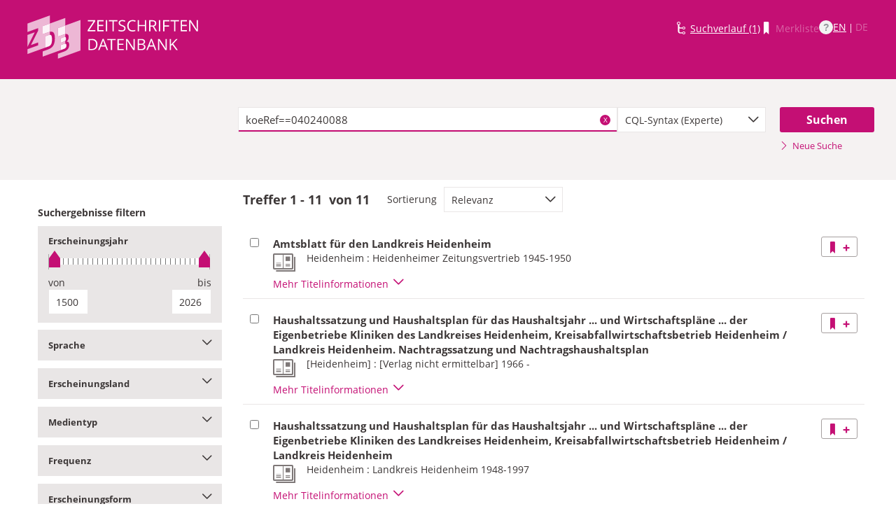

--- FILE ---
content_type: text/html;charset=UTF-8
request_url: https://zdb-katalog.de/list.xhtml?t=koeRef%3D%3D040240088&key=cql
body_size: 13971
content:
<!DOCTYPE html>

	<html lang="de"><head id="j_idt2"><link type="text/css" rel="stylesheet" href="/javax.faces.resource/theme.css.xhtml?ln=primefaces-aristo&amp;ver=1.28.2" /><link type="text/css" rel="stylesheet" href="/javax.faces.resource/components.css.xhtml?ln=primefaces&amp;v=6.1&amp;ver=1.28.2" /><script type="text/javascript" src="/javax.faces.resource/jquery/jquery.js.xhtml?ln=primefaces&amp;v=6.1&amp;ver=1.28.2"></script><script type="text/javascript" src="/javax.faces.resource/core.js.xhtml?ln=primefaces&amp;v=6.1&amp;ver=1.28.2"></script><script type="text/javascript" src="/javax.faces.resource/components.js.xhtml?ln=primefaces&amp;v=6.1&amp;ver=1.28.2"></script><script type="text/javascript" src="/javax.faces.resource/jquery/jquery-plugins.js.xhtml?ln=primefaces&amp;v=6.1&amp;ver=1.28.2"></script><script type="text/javascript" src="/javax.faces.resource/jsf.js.xhtml?ln=javax.faces&amp;ver=1.28.2"></script><script type="text/javascript">if(window.PrimeFaces){PrimeFaces.settings.locale='de';}</script>
	<meta http-equiv="content-type" content="text/html; charset=UTF-8" />
	<meta http-equiv="refresh" content="3600" />

	<meta name="version" content="b${build.number}_v1.28.2_20251119T102823" />
	<meta name="viewport" content="width=device-width, initial-scale=1, minimum-scale=1.0, user-scalable=yes" />

	<title>ZDB-Katalog - Suchergebnisseite: koeRef==040240088
	</title><script type="text/javascript" src="/javax.faces.resource/js/primefaces-locale_de.js.xhtml?ln=base&amp;ver=1.28.2"></script><script type="text/javascript" src="/javax.faces.resource/js/zdb.core.js.xhtml?ln=base&amp;ver=1.28.2"></script>
		<meta name="description" content="ZDB Zeitschriftendatenbank" />
		<meta name="keywords" content="ZDB Zeitschriftendatenbank Katalog opac German Union Catalogue Serials" />

	
	<link href="/resources/frontend/stylesheets/fonts/opensans/opensans-woff.css?ver=1.28.2" rel="stylesheet" type="text/css" />
	<link href="/resources/frontend/stylesheets/fonts/opensans/opensans-woff2.css?ver=1.28.2" rel="stylesheet" type="text/css" />

	<link href="/resources/frontend/stylesheets/dist/main.css?ver=1.28.2" rel="stylesheet" type="text/css" />

	<link rel="shortcut icon" href="/resources/frontend/images/ZDB_favicon.png" type="image/x-icon" /><script type="text/javascript" src="/javax.faces.resource/javascripts/dist/lib-bundle.js.xhtml?ln=frontend&amp;ver=1.28.2"></script><script type="text/javascript" src="/javax.faces.resource/javascripts/dist/bundle.js.xhtml?ln=frontend&amp;ver=1.28.2"></script><script type="text/javascript" src="/javax.faces.resource/javascripts/dist/main.min.js.xhtml?ln=frontend&amp;ver=1.28.2"></script>
		
		
		
		
		<script type="text/javascript">
			// var et_pagename = "";
			// var et_areas = "";
			// var et_tval = 0;
			// var et_tsale = 0;
			// var et_tonr = "";
			// var et_basket = "";
		</script>
		<script id="_etLoader" type="text/javascript" charset="UTF-8" data-block-cookies="true" data-secure-code="fKbe3b" src="//code.etracker.com/code/e.js" async="async"></script>
		
		<noscript>
			<link rel="stylesheet" media="all" href="//www.etracker.de/cnt_css.php?et=fKbe3b&amp;v=4.0&amp;java=n&amp;et_easy=0&amp;et_pagename=&amp;et_areas=&amp;et_ilevel=0&amp;et_target=,0,0,0&amp;et_lpage=0&amp;et_trig=0&amp;et_se=0&amp;et_cust=0&amp;et_basket=&amp;et_url=&amp;et_tag=&amp;et_sub=&amp;et_organisation=&amp;et_demographic=" />
		</noscript>
		<script>
            if(typeof(ET_Event) === 'undefined') {
                ET_Event = {click : function() {}};
            }
		</script></head>

<body class=" public">

	<p class="skip-nav">
		<a class="skip-to-main" href="#main">Direkt zum Inhalt</a>
	</p>

	<h1 class="accessibility">Zeitschriften Datenbank
	</h1><div id="page">

		<script type="text/javascript">
  		  window.tb = {js_allCountries: "Alle Erscheinungsländer",js_bestand_close: "Detaillierte Bestandsangaben schließen",js_bestand_open: "Detaillierte Bestandsangaben anzeigen",js_breadcrumbFilter: "Ihre Filter:",js_breadcrumPrefixje: "von",js_breadcrumPrefixjl: "bis",js_chartview_annex: "ist Beilage zu",js_chartview_attachments: "hat Beilagen",js_chartview_attachments_history: "Beilagenhistorie",js_chartview_attachments_history_close: "Beilagenhistorie schließen",js_chartview_attachments_history_open: "Beilagenhistorie öffnen",js_chartview_attachments_whithout_proof: "Beilagen ohne eigenen Titelnachweis in der ZDB",js_chartview_more: "Mehr",js_chartview_other_attachments: "weitere Beilagen:",js_chartview_paralleleditions: "hat Parallelausgaben",js_chartview_predecessor: "hat Vorgänger",js_chartview_successor: "hat Nachfolger",js_countSelected: "# von % ausgewählt",js_form_facet_multiplechoice_text: "Mehrfachauswahl möglich",js_hide_all_details: "Alle Bestände ausblenden",js_hide_relation: "Relation ausblenden",js_ItemDetails: "Details für alle ausblenden",js_ItemDetails_display: "{0} anzeigen",js_ItemDetails_fadeout: "{0} ausblenden",js_less: "Weniger",js_libraries: "Bibliotheken",js_librariesWith_Holdingdata: "Bibliotheken mit Bestand",js_mapinformation: "Karteninformation",js_map_attribution_html: "<a target=\"_blank\" href=\"http://www.openstreetmap.org/\">Karte hergestellt aus OpenStreetMap-Daten</a> | Lizenz: <a rel=\"license\" target=\"_blank\" href=\"http://opendatacommons.org/licenses/odbl/\">Open Database License (ODbL)</a>",js_more: "Mehr",js_noMatches: "Keine Übereinstimmungen",js_of_keyword: "von",js_page_back: "Eine Seite zurück",js_page_first: "Zur ersten Seite",js_page_last: "Zur letzten Seite",js_page_next: "Eine Seite vor",js_page_to: "Zur Seite",js_place_of_distribution: "Verbreitungsorte",js_print_preview_erlaeuterung: "Bitte positionieren Sie den Teil des Graphen, der ausgedruckt werden soll, im grauen Bereich",js_publicationyear_from: "Erscheinungsjahr von",js_publicationyear_to: "Erscheinungsjahr bis",js_scrollup: "nach oben",js_search_countries: "Suchen",js_selected: "ausgewählt",js_show_all_details: "Alle Bestände anzeigen",js_show_linked_relations: "Verknüpfte Titel anzeigen",js_show_more_relations: "Weitere Relationen anzeigen",js_sort_by: "nach",js_sort_code: "Code",js_sort_country: "Erscheinungsländer",js_sort_ddc: "DDC-Sachgruppe",js_sort_names: "Namen",js_tab_label_holdingdata: "Bestand",js_tab_label_holdingdatacomparing: "Bestandsvergleich",js_tab_label_holdingdatamap: "Bestandskarte",js_tab_label_titlehistory: "Titelhistorie",js_tab_label_titlerelations: "Titelrelationen",js_tab_location_map_note_missing_coordinates: "Hinweis: Zu der Bibliothek liegen keine Koordinaten vor. Ihr Standort kann daher nicht angezeigt werden.",js_title_keyword: "Titel",js_zoomInTipLabel: "Hineinzoomen",js_zoomOutTipLabel: "Herauszoomen"};
  		  window.contextPathBase = "";
  		</script>

		
		<div id="header" class="clearfix">
			<div class="inner row">
				<div class="box-logo"><a id="homelink" href="/index.xhtml" class="ui-link ui-widget logo" title="Homelink"><img src="/javax.faces.resource/images/zdb_logo_weiss.svg.xhtml?ln=frontend&amp;ver=1.28.2" alt="Logo der Zeitschriftendatenbank; Link zur Startseite des ZDB-Katalogs" title="Logo der Zeitschriftendatenbank; Link zur Startseite des ZDB-Katalogs" width="100%" /></a>
				</div>
				<div class="box-logo-small"><a id="homelink-small" href="/index.xhtml" class="ui-link ui-widget logo" title="Homelink"><img src="/javax.faces.resource/images/zdb_logo_ohne_text_weiss.svg.xhtml?ln=frontend&amp;ver=1.28.2" alt="Logo der Zeitschriftendatenbank; Link zur Startseite des ZDB-Katalogs" title="Logo der Zeitschriftendatenbank; Link zur Startseite des ZDB-Katalogs" width="100%" /></a>
				</div><div id="mainnav" class="clearfix">
						<h1 class="accessibility">Hauptnavigation</h1>
						<ul class="watchlist list-inline" aria-live="polite" aria-atomic="true">
							<li><span class="icon icon-icon_suchverlauf"></span><a id="historyLink" href="/history.xhtml" class="ui-link ui-widget" title="Der Suchverlauf hat Einträge.">Suchverlauf (1)</a></li>
							<li><span class="icon icon-icon_merkliste"></span><span id="watchlistLink" class="ui-link ui-widget ui-state-disabled link--lightest">Merkliste</span></li>

							<li class="helpLinkWrapper"><a id="helpLink" href="/help.xhtml" class="ui-link ui-widget" tabindex="0" title="Hilfe anzeigen">
									<div class="helpIcon">
										<div class="questionmark">?</div>
									</div></a></li>
							<li class="languageWrapper">
<form id="j_idt39" name="j_idt39" method="post" action="/list.xhtml" enctype="application/x-www-form-urlencoded">
<input type="hidden" name="j_idt39" value="j_idt39" />
<a id="j_idt39:j_idt41:0:languageSwitchLink" href="#" class="ui-commandlink ui-widget languageSwitchLink EN" aria-label="Link zur englischen Sprachversion" onclick="PrimeFaces.ab({s:&quot;j_idt39:j_idt41:0:languageSwitchLink&quot;,p:&quot;j_idt39:j_idt41:0:languageSwitchLink&quot;,u:&quot;page footer&quot;,onco:function(xhr,status,args){ZDB.ExtendElaDcz.initialized=false; ZDB.Start(); ZDB.AdditionalFunctions.handleTabChange();;}});return false;" title="Link zur englischen Sprachversion">EN</a> | <span id="j_idt39:j_idt41:1:languageSwitchLink" class="ui-commandlink ui-widget ui-state-disabled languageSwitchLink DE">DE</span><input type="hidden" name="javax.faces.ViewState" id="j_id1:javax.faces.ViewState:0" value="-8352876153808967570:4221446672535123697" />
</form></li>
						</ul></div>
			</div>
		</div>

		
		<div class="page-content clearfix">
			<a id="main"></a>

			<h1 class="accessibility">Inhalt</h1>
					<div id="messagesBox">
					</div>

			<div class="contentContainer">
<form id="mainForm" name="mainForm" method="post" action="/list.xhtml" enctype="application/x-www-form-urlencoded">
<input type="hidden" name="mainForm" value="mainForm" />

      <div class="layout-heroContent hero-compact">
        <div class="inner">

		<div class="row">
			<div class="col colspan-9--wide--no-gutters colstart-2">
				<div class="input-group"><label for="mainForm:searchTermFilter:searchTerm" class="accessibility">Suche</label>
					<div class="search-wrapper"><input id="mainForm:searchTermFilter:searchTerm" name="mainForm:searchTermFilter:searchTerm" type="text" value="koeRef==040240088" placeholder="Bitte geben Sie einen Suchbegriff ein" title="Sucheingabefeld" onfocus="ZDB.Focus.setCaretPosition();" class="ui-inputfield ui-inputtext ui-widget ui-state-default ui-corner-all textfield focusOnLoad search-box" /><script id="mainForm:searchTermFilter:searchTerm_s" type="text/javascript">PrimeFaces.cw("InputText","widget_mainForm_searchTermFilter_searchTerm",{id:"mainForm:searchTermFilter:searchTerm"});</script>
						<button type="button" class="close-icon" onclick="ZDB.clearSearchField(this)" title="Suchbegriffe löschen" aria-label="Suchbegriffe löschen">X</button>
					</div>
				</div>
			</div>
			
			<div class="col colspan-3">
				<div class="js-selectBoxIt"><select id="mainForm:searchTermFilter:searchKey:select" name="mainForm:searchTermFilter:searchKey:select" class="selectfield js-init" size="1" onchange="jsf.util.chain(this,event,'ET_Event.click(\'DrillDownSuche_\'+this.value.toUpperCase(), \'\')','mojarra.ab(this,event,\'valueChange\',\'@none\',\'@none\')')">	<option value="all">Alle Felder</option>
	<option value="tit">Titelstichworte</option>
	<option value="tst">Titel exakt</option>
	<option value="koe">Körperschaft</option>
	<option value="iss">ISSN</option>
	<option value="ort">Verlagsort</option>
	<option value="voz">Verbreitungsort Zeitungen</option>
	<option value="cql" selected="selected">CQL-Syntax (Experte)</option>
</select>
				</div>
				
			</div><div class="col colspan-2 col-searchButton"><input id="mainForm:searchTermFilter:j_idt70:searchBtn" type="submit" name="mainForm:searchTermFilter:j_idt70:searchBtn" value="Suchen" title="Suchen" class="btn btn-submit btn-large" onclick="$('#mainForm\\:tabView\\:library').attr('disabled', true); ZDB.showLoadIndicator();" /><a id="mainForm:searchTermFilter:j_idt70:newSearchLnk" href="/index.xhtml" class="ui-link ui-widget show-cql-search">
      <span class="icon icon-pfeil_rechts"></span>
      Neue Suche
    </a></div>
			
		</div>

			
			<div class="row">
				<div class="col colspan-12--no-gutters colstart-2">
		<div class="container" id="mainForm:j_idt91">
		</div>
				</div>
			</div>
        </div>
      </div>
      <div class="layout-container">
			<h2 class="accessibility">Suchergebnisse</h2>

			<h3 class="accessibility">Suchergebisse filtern</h3><div class="container-toggle-sidebar">
				<a href="#" class="js-toggle-trigger js-toggle-trigger--box" title="Filter zum Einschränken der Suchergebnisse anzeigen" data-prefix="Filter zum Einschränken der Suchergebnisse" data-toggle-id="uid_filter-sidebar"> <span class="icon icon-pfeil_unten"></span> Ergebnisliste filtern
				</a></div>

			<div class="layout-sidebar js-toggle-content" id="filter-sidebar" data-toggle-id="uid_filter-sidebar">
					<div id="sidebar-headline" class="h__font-bold">Suchergebnisse filtern</div>
					<fieldset>
  
  <div class="l__solidbox"><div id="mainForm:yearSlider" class="m__timeline m__timeline--small" aria-live="polite" aria-atomic="true">
			<div class="label fs-small">
				<h4>Erscheinungsjahr
				</h4>
			</div>

			<div role="slider" aria-valuemax="1500" aria-valuemin="1500" class="input-group js-nouislider noUi-extended js-init" aria-valuenow="0" data-minyear="1500" onchange="ET_Event.click('BestandsnachweisJahrgang', '')" data-maxyear="2026"></div>
			<div class="row">
				<div class="col colspan-8"><label for="mainForm:yearFrom" class="h__block h__ta-left">von</label><input id="mainForm:yearFrom" type="text" name="mainForm:yearFrom" autocomplete="off" value="1500" class="cf input-year input-year-min js-yearFields-listener textfield textfield--short h__left" maxlength="4" size="4" placeholder="1500" />
				</div>
				<div class="col colspan-8 col-last"><label for="mainForm:yearTo" class="h__block h__ta-right">bis</label><input id="mainForm:yearTo" type="text" name="mainForm:yearTo" autocomplete="off" value="2026" class="cf input-year input-year-max js-yearFields-listener textfield textfield--short h__right" maxlength="4" size="4" placeholder="2026" />
				</div>
			</div><script type="text/javascript">
        $('.js-nouislider').on('change', function(event, vals) {
          $('#mainForm\\:yearFrom').change();
          $('#mainForm\\:yearTo').change();
        })
      </script><input id="mainForm:chooseBtn" type="submit" name="mainForm:chooseBtn" value="Übernehmen" class="btn btn-submit" onclick="jsf.util.chain(this,event,'ZDB.showLoadIndicator()','mojarra.ab(this,event,\'action\',\'@form\',\'@form devInfo\',{\'onevent\':ZDB.Start})');return false" /></div>
	</div>
					</fieldset>
					<fieldset>
			<div class="togglebox facetbox" id="multifacet_div_spr">
				<h4>
					<a href="#" class="js-toggle-trigger js-toggle-trigger--box js-init facetLink" data-toggle-id="multifacet_toggle_spr" data-multichoice="1" title="Sprache anzeigen (Mehrfachauswahl möglich)" data-prefix="Sprache">Sprache<span class="icon icon-pfeil_unten"></span>
					</a>
				</h4>

				<div class="js-toggle-content" tabindex="-1" id="multifacet_togglediv_spr" data-toggle-id="multifacet_toggle_spr">

					<div class="js-filterable"><div id="mainForm:j_idt165:multifacet_cb_spr">
<label title="Deutsch" class="h__block js-hidable"><input name="mainForm:j_idt165:multifacet_cb_spr" id="mainForm:j_idt165:multifacet_cb_spr:0" value="ger" type="checkbox" /><span class="label-checkbox"> Deutsch (11)</span></label></div>
					</div>
				</div>
				<div class="js-toggle-content h-bg-box--default facet-submit" data-toggle-id="multifacet_toggle_spr"><input id="mainForm:j_idt165:multifacet_apply_spr" type="submit" name="mainForm:j_idt165:multifacet_apply_spr" value="Filter anwenden" style="" class="btn btn-submit" onclick="ZDB.showLoadIndicator(); ET_Event.click('FacetteSuche_Sprache', '')" />
				</div>
			</div>
					</fieldset>
					<fieldset>
			<div class="togglebox facetbox" id="multifacet_div_ela">
				<h4>
					<a href="#" class="js-toggle-trigger js-toggle-trigger--box js-init facetLink" data-toggle-id="multifacet_toggle_ela" data-multichoice="1" title="Erscheinungsland anzeigen (Mehrfachauswahl möglich)" data-prefix="Erscheinungsland">Erscheinungsland<span class="icon icon-pfeil_unten"></span>
					</a>
				</h4>

				<div class="js-toggle-content" tabindex="-1" id="multifacet_togglediv_ela" data-toggle-id="multifacet_toggle_ela">

					<div class="js-filterable"><div id="mainForm:j_idt202:multifacet_cb_ela">
<label title="Deutschland" class="h__block js-hidable"><input name="mainForm:j_idt202:multifacet_cb_ela" id="mainForm:j_idt202:multifacet_cb_ela:0" value="XA-DE" type="checkbox" /><span class="label-checkbox"> Deutschland (11)</span></label><label title="Deutsches Reich; Deutschland 1945 - 1949" class="h__block js-hidable"><input name="mainForm:j_idt202:multifacet_cb_ela" id="mainForm:j_idt202:multifacet_cb_ela:1" value="XA-DXDE" type="checkbox" /><span class="label-checkbox"> Deutsches Reich; Deutschland 1945 - 1949 (1)</span></label></div>
					</div>
				</div>
				<div class="js-toggle-content h-bg-box--default facet-submit" data-toggle-id="multifacet_toggle_ela"><input id="mainForm:j_idt202:multifacet_apply_ela" type="submit" name="mainForm:j_idt202:multifacet_apply_ela" value="Filter anwenden" style="" class="btn btn-submit" onclick="ZDB.showLoadIndicator(); ET_Event.click('FacetteSuche_Erscheinungsland', '')" />
				</div>
			</div>
					</fieldset>
					<fieldset>
			<div class="togglebox facetbox" id="multifacet_div_frm">
				<h4>
					<a href="#" class="js-toggle-trigger js-toggle-trigger--box js-init facetLink" data-toggle-id="multifacet_toggle_frm" data-multichoice="1" title="Medientyp anzeigen (Mehrfachauswahl möglich)" data-prefix="Medientyp">Medientyp<span class="icon icon-pfeil_unten"></span>
					</a>
				</h4>

				<div class="js-toggle-content" tabindex="-1" id="multifacet_togglediv_frm" data-toggle-id="multifacet_toggle_frm">

					<div class="js-filterable"><div id="mainForm:j_idt225:multifacet_cb_frm">
<label title="Druckausgabe" class="h__block js-hidable"><input name="mainForm:j_idt225:multifacet_cb_frm" id="mainForm:j_idt225:multifacet_cb_frm:0" value="A" type="checkbox" /><span class="label-checkbox"> Druckausgabe (11)</span></label></div>
					</div>
				</div>
				<div class="js-toggle-content h-bg-box--default facet-submit" data-toggle-id="multifacet_toggle_frm"><input id="mainForm:j_idt225:multifacet_apply_frm" type="submit" name="mainForm:j_idt225:multifacet_apply_frm" value="Filter anwenden" style="" class="btn btn-submit" onclick="ZDB.showLoadIndicator(); ET_Event.click('FacetteSuche_Format', '')" />
				</div>
			</div>
					</fieldset>
					<fieldset>
			<div class="togglebox facetbox" id="multifacet_div_erf">
				<h4>
					<a href="#" class="js-toggle-trigger js-toggle-trigger--box js-init facetLink" data-toggle-id="multifacet_toggle_erf" data-multichoice="1" title="Frequenz anzeigen (Mehrfachauswahl möglich)" data-prefix="Frequenz">Frequenz<span class="icon icon-pfeil_unten"></span>
					</a>
				</h4>

				<div class="js-toggle-content" tabindex="-1" id="multifacet_togglediv_erf" data-toggle-id="multifacet_toggle_erf">

					<div class="js-filterable"><div id="mainForm:j_idt248:multifacet_cb_erf">
<label title="täglich" class="h__block js-hidable"><input name="mainForm:j_idt248:multifacet_cb_erf" id="mainForm:j_idt248:multifacet_cb_erf:0" value="d" type="checkbox" /><span class="label-checkbox"> täglich (1)</span></label><label title="drei- bis fünfmal wöchentlich" class="h__block js-hidable"><input name="mainForm:j_idt248:multifacet_cb_erf" id="mainForm:j_idt248:multifacet_cb_erf:1" value="t" type="checkbox" /><span class="label-checkbox"> drei- bis fünfmal wöchentlich (1)</span></label><label title="zweimal wöchentlich" class="h__block js-hidable"><input name="mainForm:j_idt248:multifacet_cb_erf" id="mainForm:j_idt248:multifacet_cb_erf:2" value="c" type="checkbox" /><span class="label-checkbox"> zweimal wöchentlich (1)</span></label><label title="wöchentlich" class="h__block js-hidable"><input name="mainForm:j_idt248:multifacet_cb_erf" id="mainForm:j_idt248:multifacet_cb_erf:3" value="w" type="checkbox" /><span class="label-checkbox"> wöchentlich (1)</span></label><label title="jährlich" class="h__block js-hidable"><input name="mainForm:j_idt248:multifacet_cb_erf" id="mainForm:j_idt248:multifacet_cb_erf:4" value="a" type="checkbox" /><span class="label-checkbox"> jährlich (2)</span></label><label title="unregelmäßig, sonstige" class="h__block js-hidable"><input name="mainForm:j_idt248:multifacet_cb_erf" id="mainForm:j_idt248:multifacet_cb_erf:5" value="z" type="checkbox" /><span class="label-checkbox"> unregelmäßig, sonstige (3)</span></label></div>
					</div>
				</div>
				<div class="js-toggle-content h-bg-box--default facet-submit" data-toggle-id="multifacet_toggle_erf"><input id="mainForm:j_idt248:multifacet_apply_erf" type="submit" name="mainForm:j_idt248:multifacet_apply_erf" value="Filter anwenden" style="" class="btn btn-submit" onclick="ZDB.showLoadIndicator(); ET_Event.click('FacetteSuche_Frequenz', '')" />
				</div>
			</div>
					</fieldset>
					<fieldset>
			<div class="togglebox facetbox" id="multifacet_div_dok">
				<h4>
					<a href="#" class="js-toggle-trigger js-toggle-trigger--box js-init facetLink" data-toggle-id="multifacet_toggle_dok" data-multichoice="1" title="Erscheinungsform anzeigen (Mehrfachauswahl möglich)" data-prefix="Erscheinungsform">Erscheinungsform<span class="icon icon-pfeil_unten"></span>
					</a>
				</h4>

				<div class="js-toggle-content" tabindex="-1" id="multifacet_togglediv_dok" data-toggle-id="multifacet_toggle_dok">

					<div class="js-filterable"><div id="mainForm:j_idt271:multifacet_cb_dok">
<label title="Zeitung" class="h__block js-hidable"><input name="mainForm:j_idt271:multifacet_cb_dok" id="mainForm:j_idt271:multifacet_cb_dok:0" value="Zeitung" type="checkbox" /><span class="label-checkbox"> Zeitung (2)</span></label><label title="Zeitschrift" class="h__block js-hidable"><input name="mainForm:j_idt271:multifacet_cb_dok" id="mainForm:j_idt271:multifacet_cb_dok:1" value="Zeitschrift" type="checkbox" /><span class="label-checkbox"> Zeitschrift (10)</span></label></div>
					</div>
				</div>
				<div class="js-toggle-content h-bg-box--default facet-submit" data-toggle-id="multifacet_toggle_dok"><input id="mainForm:j_idt271:multifacet_apply_dok" type="submit" name="mainForm:j_idt271:multifacet_apply_dok" value="Filter anwenden" style="" class="btn btn-submit" onclick="ZDB.showLoadIndicator(); ET_Event.click('FacetteSuche_Typ', '')" />
				</div>
			</div>
					</fieldset>
					<fieldset>
			<div class="togglebox facetbox" id="multifacet_div_vozRef">
				<h4>
					<a href="#" class="js-toggle-trigger js-toggle-trigger--box js-init facetLink" data-toggle-id="multifacet_toggle_vozRef" data-multichoice="1" title="Verbreitungsort anzeigen (Mehrfachauswahl möglich)" data-prefix="Verbreitungsort">Verbreitungsort<span class="icon icon-pfeil_unten"></span>
					</a>
				</h4>

				<div class="js-toggle-content" tabindex="-1" id="multifacet_togglediv_vozRef" data-toggle-id="multifacet_toggle_vozRef">
						<div class="multifacet_infotxt" style="height: 44px"><a href="#" style="display: inline-block; width: 100%" onclick="mojarra.jsfcljs(document.getElementById('mainForm'),{'mainForm:j_idt317:j_idt326':'mainForm:j_idt317:j_idt326'},'');return false">
								<div style="float: left">
									<img src="resources/frontend/images/map/symbolic-map-segment-pin.png" style="position: relative; left: 5px; height: 44px" alt="Icon" />
								</div>
								<div style="background-image: url(resources/frontend/images/map/symbolic-map-segment.png); height: 44px; text-align: right" title="Suche nach Verbreitungsorten in Karte">
									<span style="color: #c40f74; font-weight: bold; text-shadow: white 0 2px, white 0 -2px, white 2px 0, white -2px 0; position: relative; top: 13px; right: 20px">
										Karte
									</span>
								</div></a>
						</div>

					<div class="js-filterable"><div id="mainForm:j_idt317:multifacet_cb_vozRef">
<label title="Heidenheim an der Brenz" class="h__block js-hidable"><input name="mainForm:j_idt317:multifacet_cb_vozRef" id="mainForm:j_idt317:multifacet_cb_vozRef:0" value="04024007X" type="checkbox" /><span class="label-checkbox"> Heidenheim an der Brenz (2)</span></label><label title="Giengen an der Brenz" class="h__block js-hidable"><input name="mainForm:j_idt317:multifacet_cb_vozRef" id="mainForm:j_idt317:multifacet_cb_vozRef:1" value="040209792" type="checkbox" /><span class="label-checkbox"> Giengen an der Brenz (1)</span></label></div>
					</div>
				</div>
				<div class="js-toggle-content h-bg-box--default facet-submit" data-toggle-id="multifacet_toggle_vozRef"><input id="mainForm:j_idt317:multifacet_apply_vozRef" type="submit" name="mainForm:j_idt317:multifacet_apply_vozRef" value="Filter anwenden" style="" class="btn btn-submit" onclick="ZDB.showLoadIndicator(); ET_Event.click('FacetteSuche_Verbreitungsort', '')" />
				</div>
			</div>
					</fieldset>
			</div>

        <div class="layout-content">
	<h3 class="accessibility">Suchergebnissliste</h3>
	<div id="list" aria-atomic="true" aria-live="polite">

		<div class="container">
			<script type="text/javascript">
      
      	var searchWords = "?asc=false&amp;t=koeRef==040240088&amp;key=cql";
  	  	var hasNoResults = "false";
	  	if(searchWords!== ''){
	  		var cc_attributes = {};
		  	cc_attributes["etcc_cu"]  = "onsite"; 
			cc_attributes["etcc_med"] = "HeaderSuche"; 
			cc_attributes["etcc_cmp"] = hasNoResults==="true"?"ohne Ergebnis":"mit Ergebnis"; 
			cc_attributes["suchwort"] = searchWords;
	  	}
	  </script>
			<div class="c__actionbar c__actionbar--no-border" aria-live="polite" aria-atomic="true">
					<div class="actionitem actionitem--hits">
						<div class="m__hits">Treffer
              <strong>1 - 11</strong> 
              von
              <strong id="hitCountMsg">11 </strong>
						</div>
						
					</div>
					<div class="actionitem">
						<div class="m__sortBy">
							<div class="sortBy-label">Sortierung
							</div>
							<div class="sortBy-select"><select id="mainForm:selectSortKey" name="mainForm:selectSortKey" class="js-init" size="1" onchange="jsf.util.chain(this,event,'ET_Event.click(\'Suche\' + this.options[this.selectedIndex].text, \'\');','mojarra.ab(this,event,\'valueChange\',0,\'@form list devInfo\',{\'onevent\':ZDB.Start})')">	<option value="relevanz_sort|false" selected="selected">Relevanz</option>
	<option value="titel_sort|true">Titel (aufsteigend)</option>
	<option value="titel_sort|false">Titel (absteigend)</option>
	<option value="jahr_sort|true">Erscheinungsjahr (aufsteigend)</option>
	<option value="jahr_sort|false">Erscheinungsjahr (absteigend)</option>
</select>
							</div>
						</div>
					</div>

			</div>

			<div class="rd-table-100">

		<span class="bookmarkableUrl" data-url="/list.xhtml?asc=false&amp;t=koeRef%3D%3D040240088&amp;key=cql" data-title="ZDB-Katalog - Suchergebnisseite: koeRef==040240088" data-push="all"></span>

				<div class="load-indicator" style="position: fixed; top: 45%; left: 14%; margin-top: -72px; margin-left: -72px">
					<img src="resources/frontend/images/load-indicator.gif" alt="load Indicator" />
				</div><table id="mainForm:results" class="table table-results checkable-results">
<tbody>
<tr>
<td><input id="mainForm:results:t010714650:checkItem" type="checkbox" name="mainForm:results:t010714650:checkItem" class="checkItem" title="Titel auswählen" /></td>
<td><a id="mainForm:results:t010714650:link06" href="/title.xhtml?idn=010714650" class="ui-link ui-widget table-results-title" title="Link zur Vollanzeige mit weiteren Informationen" onclick="ET_Event.click('TitelExpander_Vollanzeige', '');">
					<h4>Amtsblatt für den Landkreis Heidenheim
					</h4></a>

		<div class="result-details">

			<span class="icon icon-icon_zeitung" title="Druckausgabe"></span>


			<div class="detail-txt">
					<p>
							<div class="publicationinfo">Heidenheim : Heidenheimer Zeitungsvertrieb 1945-1950
							</div>
					</p>
			</div>
		</div>
						<div class="details-toggle">
							<a href="#" class="js-toggle-trigger js-toggle-trigger--item-bottom js-init" title="Vollanzeige öffnen" data-prefix="Vollanzeige" data-toggle-id="uid_010714650" onclick="ET_Event.click('TitelExpander_Trefferliste', '');">
								<span class="js-toggle-more-text">Mehr Titelinformationen</span>
								<span class="js-toggle-less-text" style="display: none">Weniger Titelinformationen</span>
								<span class="icon icon-pfeil_unten"></span>
								<span class="accessibility">Vollanzeige umschalten</span>
							</a>
						</div>
						<div class="table table-results table-results-detail row">
							<div class="col result-details"><input id="mainForm:results:t010714650:js_showDetails" type="hidden" name="mainForm:results:t010714650:js_showDetails" /><script type="text/javascript">
			$(function () {
				var showDetailsInput = document.getElementById('mainForm:js_showDetails');
                if (!showDetailsInput) {
                    return;
				}
				var showDetails = showDetailsInput.value === 'true';
				ZDB.SlideToggle.toggleContent($('#titleDetailsPanel'), showDetails);
				setTimeout(function () {
					ZDB.SlideToggle.toggleContent($('#titleDetailsPanel'), showDetails);
					window.adjustUrlOnDetailsToggle(showDetails);
				}, 100);
			})
		</script>
		<div class="js-toggle-content" data-toggle-id="uid_010714650" id="titleDetailsPanel">
			<div class="rd-table">
				<div class="table-condensed">
      <div class="row">
        <div class="td-key">ZDB-ID
        </div>
        <div class="td-val" data-max-items="all">
          <p><span class="">126097-2 </span><a href="https://ld.zdb-services.de/resource/126097-2" target="_blank" title="Über diesen Link können Sie den Titel bzw. den Eintrag als Lesezeichen ablegen oder weiterleiten (rechte Maustaste)"><span class=" icon-icon_citation_link"></span></a> 
          </p>
        </div>
      </div>
      <div class="row">
        <div class="td-key">Titel
        </div>
        <div class="td-val" data-max-items="all">
          <p>
          </p>
            <p>Amtsblatt für den Landkreis Heidenheim
            </p>
        </div>
      </div>
      <div class="row">
        <div class="td-key">Körperschaft
        </div>
        <div class="td-val" data-max-items="all">
          <p>
          </p>
            <p><a href="/list.xhtml?t=koeRef%3D%3D040240088&amp;key=cql" title="Um weitere Titel zu diesem Eintrag zu erhalten, klicken Sie bitte auf den Link"><span class="">Landkreis Heidenheim</span></a> 
            </p>
            <p><a href="/list.xhtml?t=koeRef%3D%3D04024007X&amp;key=cql" title="Um weitere Titel zu diesem Eintrag zu erhalten, klicken Sie bitte auf den Link"><span class="">Heidenheim an der Brenz</span></a> 
            </p>
        </div>
      </div>
      <div class="row">
        <div class="td-key">Erschienen
        </div>
        <div class="td-val" data-max-items="all">
          <p>
          </p>
            <p>Heidenheim : Heidenheimer Zeitungsvertrieb
            </p>
            <p>Mikrofilm-Ausg.: Heidenheim : Stadtarchiv, 1990
            </p>
        </div>
      </div>
      <div class="row">
        <div class="td-key">Erscheinungsverlauf
        </div>
        <div class="td-val" data-max-items="all">
          <p>
          </p>
            <p>1.1945 - 6.1950,Juni; damit Ersch. eingest.
            </p>
        </div>
      </div>
      <div class="row">
        <div class="td-key">Anmerkungen
        </div>
        <div class="td-val" data-max-items="5">
          <p>
          </p>
            <p>Hauptsacht. 1.1945 - 2.1946,Febr.: Heidenheimer Amtsblatt für den Landkreis und die Stadt Heidenheim
            </p>
            <p>2.1946,März-Apr.: Amtliche Bekanntmachungen für Stadt und Kreis Heidenheim
            </p>
            <p>Periodizität: wöchentl.
            </p>
            <p>Bibliogr. Nachweis: Sperlings Zeitschriften- u. Zeitungs-Adreßbuch, 62.1947
            </p>
        </div>
      </div>
      <div class="row">
        <div class="td-key">Verbreitungsort(e)
        </div>
        <div class="td-val" data-max-items="all">
          <p>
          </p>
            <p><a href="/list.xhtml?t=vozRef%3D%3D04024007X&amp;key=cql" title="Um weitere Titel zu diesem Eintrag zu erhalten, klicken Sie bitte auf den Link"><span class="">Heidenheim an der Brenz</span></a> 
            </p>
        </div>
      </div>
									<div class="row">
										<div class="td-key">Standardnummern
										</div>
										<div class="td-val">
												
												<p>OCLC-Nr.: 724311320
												</p>
										</div>
									</div>
									<div class="row">
										<div class="td-key">Sacherschließung
										</div>
										<div class="td-val">
												
												<p>DDC-Sachgruppen der ZDB: <a href="/list.xhtml?t=dcz%3D%3D070&amp;key=cql" title="Um weitere Titel zu diesem Eintrag zu erhalten, klicken Sie bitte auf den Link"><span class="">070 Nachrichtenmedien, Journalismus Verlagswesen</span></a> <span class=""> ;  </span><a href="/list.xhtml?t=dcz%3D%3D340&amp;key=cql" title="Um weitere Titel zu diesem Eintrag zu erhalten, klicken Sie bitte auf den Link"><span class="">340 Recht</span></a> 
												</p>
										</div>
									</div>
      <div class="row">
        <div class="td-key">Erscheinungsform
        </div>
        <div class="td-val" data-max-items="all">
          <p>
          </p>
            <p>Zeitung
            </p>
        </div>
      </div>
      <div class="row">
        <div class="td-key">Sprache
        </div>
        <div class="td-val" data-max-items="all">
          <p>
          </p>
            <p><a href="/list.xhtml?t=spr%3D%3Dger&amp;key=cql" title="Um weitere Titel zu diesem Eintrag zu erhalten, klicken Sie bitte auf den Link"><span class="">Deutsch</span></a> 
            </p>
        </div>
      </div>
      <div class="row">
        <div class="td-key">Erscheinungsland
        </div>
        <div class="td-val" data-max-items="all">
          <p>
          </p>
            <p><a href="/list.xhtml?t=ela%3D%3Dxa-de&amp;key=cql" title="Um weitere Titel zu diesem Eintrag zu erhalten, klicken Sie bitte auf den Link"><span class="">Deutschland</span></a> 
            </p>
        </div>
      </div>
      <div class="row">
        <div class="td-key">Medientyp
        </div>
        <div class="td-val" data-max-items="all">
          <p>
          </p>
            <p>Druckausgabe
            </p>
        </div>
      </div>
      <div class="row">
        <div class="td-key">Erscheinungsfrequenz
        </div>
        <div class="td-val" data-max-items="all">
          <p>
          </p>
            <p>wöchentlich
            </p>
        </div>
      </div>
      <div class="row">
        <div class="td-key">IDN
        </div>
        <div class="td-val" data-max-items="all">
          <p>010714650
          </p>
        </div>
      </div>
      <div class="row">
        <div class="td-key">Letzte Änderung
        </div>
        <div class="td-val" data-max-items="all">
          <p>01-12-17
          </p>
        </div>
      </div>
				</div>
			</div>
		</div>
							</div>
						</div></td>
<td><a id="mainForm:results:t010714650:ccLink" href="#" title="Diesen Titel auf die Merkliste setzen" onclick="jsf.util.chain(this,event,'ET_Event.click(\'Suche_TitelInMerkliste\', \'\');','mojarra.ab(this,event,\'action\',0,\'mainForm:results:t010714650:ccLink mainnav\')');return false" class="btn btn-outline btn-addRemoveFromWatchlist">
      <span class="icon icon-icon_merkliste"></span>
      <span class="accessibility">Diesen Titel auf die Merkliste setzen</span>
      <span class="icon icon-button_plus"></span></a></td>
</tr>
<tr>
<td><input id="mainForm:results:t019210183:checkItem" type="checkbox" name="mainForm:results:t019210183:checkItem" class="checkItem" title="Titel auswählen" /></td>
<td><a id="mainForm:results:t019210183:link06" href="/title.xhtml?idn=019210183" class="ui-link ui-widget table-results-title" title="Link zur Vollanzeige mit weiteren Informationen" onclick="ET_Event.click('TitelExpander_Vollanzeige', '');">
					<h4>Haushaltssatzung und Haushaltsplan für das Haushaltsjahr ... und Wirtschaftspläne ... der Eigenbetriebe Kliniken des Landkreises Heidenheim, Kreisabfallwirtschaftsbetrieb Heidenheim / Landkreis Heidenheim. Nachtragssatzung und Nachtragshaushaltsplan
					</h4></a>

		<div class="result-details">

			<span class="icon icon-icon_zeitung" title="Druckausgabe"></span>


			<div class="detail-txt">
					<p>
							<div class="publicationinfo">[Heidenheim] : [Verlag nicht ermittelbar] 1966 - 
							</div>
					</p>
			</div>
		</div>
						<div class="details-toggle">
							<a href="#" class="js-toggle-trigger js-toggle-trigger--item-bottom js-init" title="Vollanzeige öffnen" data-prefix="Vollanzeige" data-toggle-id="uid_019210183" onclick="ET_Event.click('TitelExpander_Trefferliste', '');">
								<span class="js-toggle-more-text">Mehr Titelinformationen</span>
								<span class="js-toggle-less-text" style="display: none">Weniger Titelinformationen</span>
								<span class="icon icon-pfeil_unten"></span>
								<span class="accessibility">Vollanzeige umschalten</span>
							</a>
						</div>
						<div class="table table-results table-results-detail row">
							<div class="col result-details"><input id="mainForm:results:t019210183:js_showDetails" type="hidden" name="mainForm:results:t019210183:js_showDetails" /><script type="text/javascript">
			$(function () {
				var showDetailsInput = document.getElementById('mainForm:js_showDetails');
                if (!showDetailsInput) {
                    return;
				}
				var showDetails = showDetailsInput.value === 'true';
				ZDB.SlideToggle.toggleContent($('#titleDetailsPanel'), showDetails);
				setTimeout(function () {
					ZDB.SlideToggle.toggleContent($('#titleDetailsPanel'), showDetails);
					window.adjustUrlOnDetailsToggle(showDetails);
				}, 100);
			})
		</script>
		<div class="js-toggle-content" data-toggle-id="uid_019210183" id="titleDetailsPanel">
			<div class="rd-table">
				<div class="table-condensed">
      <div class="row">
        <div class="td-key">ZDB-ID
        </div>
        <div class="td-val" data-max-items="all">
          <p><span class="">1426693-3 </span><a href="https://ld.zdb-services.de/resource/1426693-3" target="_blank" title="Über diesen Link können Sie den Titel bzw. den Eintrag als Lesezeichen ablegen oder weiterleiten (rechte Maustaste)"><span class=" icon-icon_citation_link"></span></a> 
          </p>
        </div>
      </div>
      <div class="row">
        <div class="td-key">Titel
        </div>
        <div class="td-val" data-max-items="all">
          <p>
          </p>
            <p>Haushaltssatzung und Haushaltsplan für das Haushaltsjahr ... und Wirtschaftspläne ... der Eigenbetriebe Kliniken des Landkreises Heidenheim, Kreisabfallwirtschaftsbetrieb Heidenheim / Landkreis Heidenheim
            </p>
        </div>
      </div>
      <div class="row">
        <div class="td-key">Unterreihe
        </div>
        <div class="td-val" data-max-items="all">
          <p>
          </p>
            <p>Nachtragssatzung und Nachtragshaushaltsplan
            </p>
        </div>
      </div>
      <div class="row">
        <div class="td-key">Körperschaft
        </div>
        <div class="td-val" data-max-items="all">
          <p>
          </p>
            <p><a href="/list.xhtml?t=koeRef%3D%3D040240088&amp;key=cql" title="Um weitere Titel zu diesem Eintrag zu erhalten, klicken Sie bitte auf den Link"><span class="">Landkreis Heidenheim</span></a> 
            </p>
            <p><a href="/list.xhtml?t=koeRef%3D%3D007247265&amp;key=cql" title="Um weitere Titel zu diesem Eintrag zu erhalten, klicken Sie bitte auf den Link"><span class="">Kreiskrankenhaus (Heidenheim an der Brenz)</span></a> 
            </p>
            <p><a href="/list.xhtml?t=koeRef%3D%3D953979148&amp;key=cql" title="Um weitere Titel zu diesem Eintrag zu erhalten, klicken Sie bitte auf den Link"><span class="">Kreisabfallwirtschaftsbetrieb des Landkreises Heidenheim</span></a> 
            </p>
        </div>
      </div>
      <div class="row">
        <div class="td-key">Erschienen
        </div>
        <div class="td-val" data-max-items="all">
          <p>
          </p>
            <p>[Heidenheim] : [Verlag nicht ermittelbar]
            </p>
        </div>
      </div>
      <div class="row">
        <div class="td-key">Erscheinungsverlauf
        </div>
        <div class="td-val" data-max-items="all">
          <p>
          </p>
            <p>Nachgewiesen 1966 -
            </p>
        </div>
      </div>
      <div class="row">
        <div class="td-key">Anmerkungen
        </div>
        <div class="td-val" data-max-items="5">
          <p>
          </p>
            <p>Sachl. Benennung anfangs: Nachtragshaushaltssatzung mit Nachtragshaushaltsplan
            </p>
        </div>
      </div>
									<div class="row">
										<div class="td-key">Standardnummern
										</div>
										<div class="td-val">
												
												<p>OCLC-Nr.: 724316824
												</p>
										</div>
									</div>
									<div class="row">
										<div class="td-key">Sacherschließung
										</div>
										<div class="td-val">
												
												<p>DDC-Sachgruppen der ZDB: <a href="/list.xhtml?t=dcz%3D%3D330&amp;key=cql" title="Um weitere Titel zu diesem Eintrag zu erhalten, klicken Sie bitte auf den Link"><span class="">330 Wirtschaft</span></a> 
												</p>
										</div>
									</div>
      <div class="row">
        <div class="td-key">Erscheinungsform
        </div>
        <div class="td-val" data-max-items="all">
          <p>
          </p>
            <p>Zeitschrift
            </p>
        </div>
      </div>
      <div class="row">
        <div class="td-key">Sprache
        </div>
        <div class="td-val" data-max-items="all">
          <p>
          </p>
            <p><a href="/list.xhtml?t=spr%3D%3Dger&amp;key=cql" title="Um weitere Titel zu diesem Eintrag zu erhalten, klicken Sie bitte auf den Link"><span class="">Deutsch</span></a> 
            </p>
        </div>
      </div>
      <div class="row">
        <div class="td-key">Erscheinungsland
        </div>
        <div class="td-val" data-max-items="all">
          <p>
          </p>
            <p><a href="/list.xhtml?t=ela%3D%3Dxa-de&amp;key=cql" title="Um weitere Titel zu diesem Eintrag zu erhalten, klicken Sie bitte auf den Link"><span class="">Deutschland</span></a> 
            </p>
        </div>
      </div>
      <div class="row">
        <div class="td-key">Medientyp
        </div>
        <div class="td-val" data-max-items="all">
          <p>
          </p>
            <p>Druckausgabe
            </p>
        </div>
      </div>
      <div class="row">
        <div class="td-key">IDN
        </div>
        <div class="td-val" data-max-items="all">
          <p>019210183
          </p>
        </div>
      </div>
      <div class="row">
        <div class="td-key">Letzte Änderung
        </div>
        <div class="td-val" data-max-items="all">
          <p>01-12-17
          </p>
        </div>
      </div>
				</div>
			</div>
		</div>
							</div>
						</div></td>
<td><a id="mainForm:results:t019210183:ccLink" href="#" title="Diesen Titel auf die Merkliste setzen" onclick="jsf.util.chain(this,event,'ET_Event.click(\'Suche_TitelInMerkliste\', \'\');','mojarra.ab(this,event,\'action\',0,\'mainForm:results:t019210183:ccLink mainnav\')');return false" class="btn btn-outline btn-addRemoveFromWatchlist">
      <span class="icon icon-icon_merkliste"></span>
      <span class="accessibility">Diesen Titel auf die Merkliste setzen</span>
      <span class="icon icon-button_plus"></span></a></td>
</tr>
<tr>
<td><input id="mainForm:results:t010719822:checkItem" type="checkbox" name="mainForm:results:t010719822:checkItem" class="checkItem" title="Titel auswählen" /></td>
<td><a id="mainForm:results:t010719822:link06" href="/title.xhtml?idn=010719822" class="ui-link ui-widget table-results-title" title="Link zur Vollanzeige mit weiteren Informationen" onclick="ET_Event.click('TitelExpander_Vollanzeige', '');">
					<h4>Haushaltssatzung und Haushaltsplan für das Haushaltsjahr ... und Wirtschaftspläne ... der Eigenbetriebe Kliniken des Landkreises Heidenheim, Kreisabfallwirtschaftsbetrieb Heidenheim / Landkreis Heidenheim
					</h4></a>

		<div class="result-details">

			<span class="icon icon-icon_zeitung" title="Druckausgabe"></span>


			<div class="detail-txt">
					<p>
							<div class="publicationinfo">Heidenheim : Landkreis Heidenheim 1948-1997
							</div>
					</p>
			</div>
		</div>
						<div class="details-toggle">
							<a href="#" class="js-toggle-trigger js-toggle-trigger--item-bottom js-init" title="Vollanzeige öffnen" data-prefix="Vollanzeige" data-toggle-id="uid_010719822" onclick="ET_Event.click('TitelExpander_Trefferliste', '');">
								<span class="js-toggle-more-text">Mehr Titelinformationen</span>
								<span class="js-toggle-less-text" style="display: none">Weniger Titelinformationen</span>
								<span class="icon icon-pfeil_unten"></span>
								<span class="accessibility">Vollanzeige umschalten</span>
							</a>
						</div>
						<div class="table table-results table-results-detail row">
							<div class="col result-details"><input id="mainForm:results:t010719822:js_showDetails" type="hidden" name="mainForm:results:t010719822:js_showDetails" /><script type="text/javascript">
			$(function () {
				var showDetailsInput = document.getElementById('mainForm:js_showDetails');
                if (!showDetailsInput) {
                    return;
				}
				var showDetails = showDetailsInput.value === 'true';
				ZDB.SlideToggle.toggleContent($('#titleDetailsPanel'), showDetails);
				setTimeout(function () {
					ZDB.SlideToggle.toggleContent($('#titleDetailsPanel'), showDetails);
					window.adjustUrlOnDetailsToggle(showDetails);
				}, 100);
			})
		</script>
		<div class="js-toggle-content" data-toggle-id="uid_010719822" id="titleDetailsPanel">
			<div class="rd-table">
				<div class="table-condensed">
      <div class="row">
        <div class="td-key">ZDB-ID
        </div>
        <div class="td-val" data-max-items="all">
          <p><span class="">127111-8 </span><a href="https://ld.zdb-services.de/resource/127111-8" target="_blank" title="Über diesen Link können Sie den Titel bzw. den Eintrag als Lesezeichen ablegen oder weiterleiten (rechte Maustaste)"><span class=" icon-icon_citation_link"></span></a> 
          </p>
        </div>
      </div>
      <div class="row">
        <div class="td-key">Titel
        </div>
        <div class="td-val" data-max-items="all">
          <p>
          </p>
            <p>Haushaltssatzung und Haushaltsplan für das Haushaltsjahr ... und Wirtschaftspläne ... der Eigenbetriebe Kliniken des Landkreises Heidenheim, Kreisabfallwirtschaftsbetrieb Heidenheim / Landkreis Heidenheim
            </p>
        </div>
      </div>
      <div class="row">
        <div class="td-key">Körperschaft
        </div>
        <div class="td-val" data-max-items="all">
          <p>
          </p>
            <p><a href="/list.xhtml?t=koeRef%3D%3D040240088&amp;key=cql" title="Um weitere Titel zu diesem Eintrag zu erhalten, klicken Sie bitte auf den Link"><span class="">Landkreis Heidenheim</span></a> 
            </p>
            <p><a href="/list.xhtml?t=koeRef%3D%3D95077975X&amp;key=cql" title="Um weitere Titel zu diesem Eintrag zu erhalten, klicken Sie bitte auf den Link"><span class="">Kliniken des Landkreises Heidenheim</span></a> 
            </p>
            <p><a href="/list.xhtml?t=koeRef%3D%3D953979148&amp;key=cql" title="Um weitere Titel zu diesem Eintrag zu erhalten, klicken Sie bitte auf den Link"><span class="">Kreisabfallwirtschaftsbetrieb des Landkreises Heidenheim</span></a> 
            </p>
            <p><a href="/list.xhtml?t=koeRef%3D%3D007247265&amp;key=cql" title="Um weitere Titel zu diesem Eintrag zu erhalten, klicken Sie bitte auf den Link"><span class="">Kreiskrankenhaus (Heidenheim an der Brenz)</span></a> 
            </p>
        </div>
      </div>
      <div class="row">
        <div class="td-key">Erschienen
        </div>
        <div class="td-val" data-max-items="all">
          <p>
          </p>
            <p>Heidenheim : Landkreis Heidenheim
            </p>
        </div>
      </div>
      <div class="row">
        <div class="td-key">Erscheinungsverlauf
        </div>
        <div class="td-val" data-max-items="all">
          <p>
          </p>
            <p>1948=1948/49; 1951 - 1999
            </p>
        </div>
      </div>
      <div class="row">
        <div class="td-key">Anmerkungen
        </div>
        <div class="td-val" data-max-items="5">
          <p>
          </p>
            <p>Hauptsacht. bis 1993: Haushaltssatzung und Haushaltsplan
            </p>
            <p>Hauptsacht. 1994: Haushaltssatzung und Haushaltsplan für das Haushaltsjahr ... und Wirtschaftsplan ... des Eigenbetriebs Kreiskrankenhaus Heidenheim
            </p>
            <p>Hauptsacht. 1995 - 1996: Haushaltssatzung und Haushaltsplan für das Haushaltsjahr ... und Wirtschaftsplan ... der Eigenbetriebe Kreiskrankenhaus Heidenheim, Kreisabfallwirtschaftsbetrieb Heidenheim
            </p>
            <p>Ersch. jährl.
            </p>
            <p>Urh. 1948: Kreisverband Heidenheim
            </p>
            <p>30 cm
            </p>
        </div>
      </div>
      <div class="row">
        <div class="td-key">Frühere/spätere Titel
        </div>
        <div class="td-val" data-max-items="5">
          <p>
          </p>
            <p><span class="">Forts.:   </span><a href="/title.xhtml?idn=027270718" title="Um weitere Titel zu diesem Eintrag zu erhalten, klicken Sie bitte auf den Link"><span class="">Landkreis Heidenheim: Haushaltsplan ..., Haushaltssatzung</span></a> 
            </p>
        </div>
      </div>
									<div class="row">
										<div class="td-key">Standardnummern
										</div>
										<div class="td-val">
												
												<p>OCLC-Nr.: 724312285
												</p>
										</div>
									</div>
									<div class="row">
										<div class="td-key">Sacherschließung
										</div>
										<div class="td-val">
												
												<p>DDC-Sachgruppen der ZDB: <a href="/list.xhtml?t=dcz%3D%3D330&amp;key=cql" title="Um weitere Titel zu diesem Eintrag zu erhalten, klicken Sie bitte auf den Link"><span class="">330 Wirtschaft</span></a> 
												</p>
										</div>
									</div>
      <div class="row">
        <div class="td-key">Erscheinungsform
        </div>
        <div class="td-val" data-max-items="all">
          <p>
          </p>
            <p>Zeitschrift
            </p>
        </div>
      </div>
      <div class="row">
        <div class="td-key">Sprache
        </div>
        <div class="td-val" data-max-items="all">
          <p>
          </p>
            <p><a href="/list.xhtml?t=spr%3D%3Dger&amp;key=cql" title="Um weitere Titel zu diesem Eintrag zu erhalten, klicken Sie bitte auf den Link"><span class="">Deutsch</span></a> 
            </p>
        </div>
      </div>
      <div class="row">
        <div class="td-key">Erscheinungsland
        </div>
        <div class="td-val" data-max-items="all">
          <p>
          </p>
            <p><a href="/list.xhtml?t=ela%3D%3Dxa-de&amp;key=cql" title="Um weitere Titel zu diesem Eintrag zu erhalten, klicken Sie bitte auf den Link"><span class="">Deutschland</span></a> 
            </p>
        </div>
      </div>
      <div class="row">
        <div class="td-key">Medientyp
        </div>
        <div class="td-val" data-max-items="all">
          <p>
          </p>
            <p>Druckausgabe
            </p>
        </div>
      </div>
      <div class="row">
        <div class="td-key">Erscheinungsfrequenz
        </div>
        <div class="td-val" data-max-items="all">
          <p>
          </p>
            <p>jährlich
            </p>
        </div>
      </div>
      <div class="row">
        <div class="td-key">IDN
        </div>
        <div class="td-val" data-max-items="all">
          <p>010719822
          </p>
        </div>
      </div>
      <div class="row">
        <div class="td-key">Letzte Änderung
        </div>
        <div class="td-val" data-max-items="all">
          <p>17-11-25
          </p>
        </div>
      </div>
				</div>
			</div>
		</div>
							</div>
						</div></td>
<td><a id="mainForm:results:t010719822:ccLink" href="#" title="Diesen Titel auf die Merkliste setzen" onclick="jsf.util.chain(this,event,'ET_Event.click(\'Suche_TitelInMerkliste\', \'\');','mojarra.ab(this,event,\'action\',0,\'mainForm:results:t010719822:ccLink mainnav\')');return false" class="btn btn-outline btn-addRemoveFromWatchlist">
      <span class="icon icon-icon_merkliste"></span>
      <span class="accessibility">Diesen Titel auf die Merkliste setzen</span>
      <span class="icon icon-button_plus"></span></a></td>
</tr>
<tr>
<td><input id="mainForm:results:t1030289336:checkItem" type="checkbox" name="mainForm:results:t1030289336:checkItem" class="checkItem" title="Titel auswählen" /></td>
<td><a id="mainForm:results:t1030289336:link06" href="/title.xhtml?idn=1030289336" class="ui-link ui-widget table-results-title" title="Link zur Vollanzeige mit weiteren Informationen" onclick="ET_Event.click('TitelExpander_Vollanzeige', '');">
					<h4>Museen Heidenheimer Brenzregion : Urzeit, Eiszeit, Kultur / Hrsg.: Landratsamt Heidenheim
					</h4></a>

		<div class="result-details">

			<span class="icon icon-icon_zeitung" title="Druckausgabe"></span>


			<div class="detail-txt">
					<p>
							<div class="publicationinfo">Heidenheim : Landratsamt Heidenheim 2012
							</div>
					</p>
			</div>
		</div>
						<div class="details-toggle">
							<a href="#" class="js-toggle-trigger js-toggle-trigger--item-bottom js-init" title="Vollanzeige öffnen" data-prefix="Vollanzeige" data-toggle-id="uid_1030289336" onclick="ET_Event.click('TitelExpander_Trefferliste', '');">
								<span class="js-toggle-more-text">Mehr Titelinformationen</span>
								<span class="js-toggle-less-text" style="display: none">Weniger Titelinformationen</span>
								<span class="icon icon-pfeil_unten"></span>
								<span class="accessibility">Vollanzeige umschalten</span>
							</a>
						</div>
						<div class="table table-results table-results-detail row">
							<div class="col result-details"><input id="mainForm:results:t1030289336:js_showDetails" type="hidden" name="mainForm:results:t1030289336:js_showDetails" /><script type="text/javascript">
			$(function () {
				var showDetailsInput = document.getElementById('mainForm:js_showDetails');
                if (!showDetailsInput) {
                    return;
				}
				var showDetails = showDetailsInput.value === 'true';
				ZDB.SlideToggle.toggleContent($('#titleDetailsPanel'), showDetails);
				setTimeout(function () {
					ZDB.SlideToggle.toggleContent($('#titleDetailsPanel'), showDetails);
					window.adjustUrlOnDetailsToggle(showDetails);
				}, 100);
			})
		</script>
		<div class="js-toggle-content" data-toggle-id="uid_1030289336" id="titleDetailsPanel">
			<div class="rd-table">
				<div class="table-condensed">
      <div class="row">
        <div class="td-key">ZDB-ID
        </div>
        <div class="td-val" data-max-items="all">
          <p><span class="">2700485-5 </span><a href="https://ld.zdb-services.de/resource/2700485-5" target="_blank" title="Über diesen Link können Sie den Titel bzw. den Eintrag als Lesezeichen ablegen oder weiterleiten (rechte Maustaste)"><span class=" icon-icon_citation_link"></span></a> 
          </p>
        </div>
      </div>
      <div class="row">
        <div class="td-key">Titel
        </div>
        <div class="td-val" data-max-items="all">
          <p>
          </p>
            <p>Museen Heidenheimer Brenzregion : Urzeit, Eiszeit, Kultur / Hrsg.: Landratsamt Heidenheim
            </p>
        </div>
      </div>
      <div class="row">
        <div class="td-key">Körperschaft
        </div>
        <div class="td-val" data-max-items="all">
          <p>
          </p>
            <p><a href="/list.xhtml?t=koeRef%3D%3D040240088&amp;key=cql" title="Um weitere Titel zu diesem Eintrag zu erhalten, klicken Sie bitte auf den Link"><span class="">Landkreis Heidenheim</span></a> 
            </p>
        </div>
      </div>
      <div class="row">
        <div class="td-key">Erschienen
        </div>
        <div class="td-val" data-max-items="all">
          <p>
          </p>
            <p>Heidenheim : Landratsamt Heidenheim
            </p>
        </div>
      </div>
      <div class="row">
        <div class="td-key">Erscheinungsverlauf
        </div>
        <div class="td-val" data-max-items="all">
          <p>
          </p>
            <p>Aufl. 4.2012 ; damit Erscheinen eingestellt
            </p>
        </div>
      </div>
      <div class="row">
        <div class="td-key">Schriftenreihe
        </div>
        <div class="td-val" data-max-items="all">
          <p>
          </p>
            <p>Schwäbische Alb!
            </p>
        </div>
      </div>
      <div class="row">
        <div class="td-key">Anmerkungen
        </div>
        <div class="td-val" data-max-items="5">
          <p>
          </p>
            <p>Nebent.: Museen im Landkreis Heidenheim
            </p>
            <p>Ersch. unregelmäßig
            </p>
            <p>21 cm
            </p>
        </div>
      </div>
      <div class="row">
        <div class="td-key">Frühere/spätere Titel
        </div>
        <div class="td-val" data-max-items="5">
          <p>
          </p>
            <p><span class="">Fortsetzung von:  </span><a href="/title.xhtml?idn=1001128583" title="Um weitere Titel zu diesem Eintrag zu erhalten, klicken Sie bitte auf den Link"><span class="">Museen und Themenpfade im Landkreis Heidenheim</span></a> 
            </p>
        </div>
      </div>
									<div class="row">
										<div class="td-key">Standardnummern
										</div>
										<div class="td-val">
												
												<p>OCLC-Nr.: 922705331
												</p>
										</div>
									</div>
									<div class="row">
										<div class="td-key">Sacherschließung
										</div>
										<div class="td-val">
												
												<p>DDC-Sachgruppen der ZDB: <a href="/list.xhtml?t=dcz%3D%3D060&amp;key=cql" title="Um weitere Titel zu diesem Eintrag zu erhalten, klicken Sie bitte auf den Link"><span class="">060 Organisationen, Museumswissenschaft</span></a> 
												</p>
												
												<p>Dewey-Dezimalklassifikation: 069.094347
												</p>
										</div>
									</div>
      <div class="row">
        <div class="td-key">Erscheinungsform
        </div>
        <div class="td-val" data-max-items="all">
          <p>
          </p>
            <p>Zeitschrift
            </p>
        </div>
      </div>
      <div class="row">
        <div class="td-key">Sprache
        </div>
        <div class="td-val" data-max-items="all">
          <p>
          </p>
            <p><a href="/list.xhtml?t=spr%3D%3Dger&amp;key=cql" title="Um weitere Titel zu diesem Eintrag zu erhalten, klicken Sie bitte auf den Link"><span class="">Deutsch</span></a> 
            </p>
        </div>
      </div>
      <div class="row">
        <div class="td-key">Erscheinungsland
        </div>
        <div class="td-val" data-max-items="all">
          <p>
          </p>
            <p><a href="/list.xhtml?t=ela%3D%3Dxa-de&amp;key=cql" title="Um weitere Titel zu diesem Eintrag zu erhalten, klicken Sie bitte auf den Link"><span class="">Deutschland</span></a> 
            </p>
        </div>
      </div>
      <div class="row">
        <div class="td-key">Medientyp
        </div>
        <div class="td-val" data-max-items="all">
          <p>
          </p>
            <p>Druckausgabe
            </p>
        </div>
      </div>
      <div class="row">
        <div class="td-key">Erscheinungsfrequenz
        </div>
        <div class="td-val" data-max-items="all">
          <p>
          </p>
            <p>unregelmäßig, sonstige
            </p>
        </div>
      </div>
      <div class="row">
        <div class="td-key">IDN
        </div>
        <div class="td-val" data-max-items="all">
          <p>1030289336
          </p>
        </div>
      </div>
      <div class="row">
        <div class="td-key">Letzte Änderung
        </div>
        <div class="td-val" data-max-items="all">
          <p>17-01-20
          </p>
        </div>
      </div>
				</div>
			</div>
		</div>
							</div>
						</div></td>
<td><a id="mainForm:results:t1030289336:ccLink" href="#" title="Diesen Titel auf die Merkliste setzen" onclick="jsf.util.chain(this,event,'ET_Event.click(\'Suche_TitelInMerkliste\', \'\');','mojarra.ab(this,event,\'action\',0,\'mainForm:results:t1030289336:ccLink mainnav\')');return false" class="btn btn-outline btn-addRemoveFromWatchlist">
      <span class="icon icon-icon_merkliste"></span>
      <span class="accessibility">Diesen Titel auf die Merkliste setzen</span>
      <span class="icon icon-button_plus"></span></a></td>
</tr>
<tr>
<td><input id="mainForm:results:t027270718:checkItem" type="checkbox" name="mainForm:results:t027270718:checkItem" class="checkItem" title="Titel auswählen" /></td>
<td><a id="mainForm:results:t027270718:link06" href="/title.xhtml?idn=027270718" class="ui-link ui-widget table-results-title" title="Link zur Vollanzeige mit weiteren Informationen" onclick="ET_Event.click('TitelExpander_Vollanzeige', '');">
					<h4>Haushaltsplan ..., Haushaltssatzung / Landkreis Heidenheim
					</h4></a>

		<div class="result-details">

			<span class="icon icon-icon_zeitung" title="Druckausgabe"></span>


			<div class="detail-txt">
					<p>
							<div class="publicationinfo">Heidenheim : Landkreis Heidenheim 2005 - 
							</div>
					</p>
			</div>
		</div>
						<div class="details-toggle">
							<a href="#" class="js-toggle-trigger js-toggle-trigger--item-bottom js-init" title="Vollanzeige öffnen" data-prefix="Vollanzeige" data-toggle-id="uid_027270718" onclick="ET_Event.click('TitelExpander_Trefferliste', '');">
								<span class="js-toggle-more-text">Mehr Titelinformationen</span>
								<span class="js-toggle-less-text" style="display: none">Weniger Titelinformationen</span>
								<span class="icon icon-pfeil_unten"></span>
								<span class="accessibility">Vollanzeige umschalten</span>
							</a>
						</div>
						<div class="table table-results table-results-detail row">
							<div class="col result-details"><input id="mainForm:results:t027270718:js_showDetails" type="hidden" name="mainForm:results:t027270718:js_showDetails" /><script type="text/javascript">
			$(function () {
				var showDetailsInput = document.getElementById('mainForm:js_showDetails');
                if (!showDetailsInput) {
                    return;
				}
				var showDetails = showDetailsInput.value === 'true';
				ZDB.SlideToggle.toggleContent($('#titleDetailsPanel'), showDetails);
				setTimeout(function () {
					ZDB.SlideToggle.toggleContent($('#titleDetailsPanel'), showDetails);
					window.adjustUrlOnDetailsToggle(showDetails);
				}, 100);
			})
		</script>
		<div class="js-toggle-content" data-toggle-id="uid_027270718" id="titleDetailsPanel">
			<div class="rd-table">
				<div class="table-condensed">
      <div class="row">
        <div class="td-key">ZDB-ID
        </div>
        <div class="td-val" data-max-items="all">
          <p><span class="">2182911-1 </span><a href="https://ld.zdb-services.de/resource/2182911-1" target="_blank" title="Über diesen Link können Sie den Titel bzw. den Eintrag als Lesezeichen ablegen oder weiterleiten (rechte Maustaste)"><span class=" icon-icon_citation_link"></span></a> 
          </p>
        </div>
      </div>
      <div class="row">
        <div class="td-key">Titel
        </div>
        <div class="td-val" data-max-items="all">
          <p>
          </p>
            <p>Haushaltsplan ..., Haushaltssatzung / Landkreis Heidenheim
            </p>
        </div>
      </div>
      <div class="row">
        <div class="td-key">Körperschaft
        </div>
        <div class="td-val" data-max-items="all">
          <p>
          </p>
            <p><a href="/list.xhtml?t=koeRef%3D%3D040240088&amp;key=cql" title="Um weitere Titel zu diesem Eintrag zu erhalten, klicken Sie bitte auf den Link"><span class="">Landkreis Heidenheim</span></a> 
            </p>
        </div>
      </div>
      <div class="row">
        <div class="td-key">Erschienen
        </div>
        <div class="td-val" data-max-items="all">
          <p>
          </p>
            <p>Heidenheim : Landkreis Heidenheim
            </p>
        </div>
      </div>
      <div class="row">
        <div class="td-key">Erscheinungsverlauf
        </div>
        <div class="td-val" data-max-items="all">
          <p>
          </p>
            <p>2000 -
            </p>
        </div>
      </div>
      <div class="row">
        <div class="td-key">Anmerkungen
        </div>
        <div class="td-val" data-max-items="5">
          <p>
          </p>
            <p>Nebent.: Haushaltssatzung, Haushaltsplan
            </p>
            <p>Hauptsacht. bis 2006: Haushaltssatzung, Haushaltsplan, Wirtschaftspläne
            </p>
            <p>Ersch. jährl.
            </p>
            <p>30 cm
            </p>
        </div>
      </div>
      <div class="row">
        <div class="td-key">Frühere/spätere Titel
        </div>
        <div class="td-val" data-max-items="5">
          <p>
          </p>
            <p><span class="">Vorg.:  </span><a href="/title.xhtml?idn=010719822" title="Um weitere Titel zu diesem Eintrag zu erhalten, klicken Sie bitte auf den Link"><span class="">Landkreis Heidenheim: Haushaltssatzung und Haushaltsplan für das Haushaltsjahr ... und Wirtschaftspläne ... der Eigenbetriebe Kliniken des Landkreises Heidenheim, Kreisabfallwirtschaftsbetrieb Heidenheim</span></a> 
            </p>
        </div>
      </div>
									<div class="row">
										<div class="td-key">Standardnummern
										</div>
										<div class="td-val">
												
												<p>OCLC-Nr.: 724766323
												</p>
										</div>
									</div>
									<div class="row">
										<div class="td-key">Sacherschließung
										</div>
										<div class="td-val">
												
												<p>DDC-Sachgruppen der ZDB: <a href="/list.xhtml?t=dcz%3D%3D330&amp;key=cql" title="Um weitere Titel zu diesem Eintrag zu erhalten, klicken Sie bitte auf den Link"><span class="">330 Wirtschaft</span></a> 
												</p>
										</div>
									</div>
      <div class="row">
        <div class="td-key">Erscheinungsform
        </div>
        <div class="td-val" data-max-items="all">
          <p>
          </p>
            <p>Zeitschrift
            </p>
        </div>
      </div>
      <div class="row">
        <div class="td-key">Sprache
        </div>
        <div class="td-val" data-max-items="all">
          <p>
          </p>
            <p><a href="/list.xhtml?t=spr%3D%3Dger&amp;key=cql" title="Um weitere Titel zu diesem Eintrag zu erhalten, klicken Sie bitte auf den Link"><span class="">Deutsch</span></a> 
            </p>
        </div>
      </div>
      <div class="row">
        <div class="td-key">Erscheinungsland
        </div>
        <div class="td-val" data-max-items="all">
          <p>
          </p>
            <p><a href="/list.xhtml?t=ela%3D%3Dxa-de&amp;key=cql" title="Um weitere Titel zu diesem Eintrag zu erhalten, klicken Sie bitte auf den Link"><span class="">Deutschland</span></a> 
            </p>
        </div>
      </div>
      <div class="row">
        <div class="td-key">Medientyp
        </div>
        <div class="td-val" data-max-items="all">
          <p>
          </p>
            <p>Druckausgabe
            </p>
        </div>
      </div>
      <div class="row">
        <div class="td-key">Erscheinungsfrequenz
        </div>
        <div class="td-val" data-max-items="all">
          <p>
          </p>
            <p>jährlich
            </p>
        </div>
      </div>
      <div class="row">
        <div class="td-key">IDN
        </div>
        <div class="td-val" data-max-items="all">
          <p>027270718
          </p>
        </div>
      </div>
      <div class="row">
        <div class="td-key">Letzte Änderung
        </div>
        <div class="td-val" data-max-items="all">
          <p>01-12-17
          </p>
        </div>
      </div>
				</div>
			</div>
		</div>
							</div>
						</div></td>
<td><a id="mainForm:results:t027270718:ccLink" href="#" title="Diesen Titel auf die Merkliste setzen" onclick="jsf.util.chain(this,event,'ET_Event.click(\'Suche_TitelInMerkliste\', \'\');','mojarra.ab(this,event,\'action\',0,\'mainForm:results:t027270718:ccLink mainnav\')');return false" class="btn btn-outline btn-addRemoveFromWatchlist">
      <span class="icon icon-icon_merkliste"></span>
      <span class="accessibility">Diesen Titel auf die Merkliste setzen</span>
      <span class="icon icon-button_plus"></span></a></td>
</tr>
<tr>
<td><input id="mainForm:results:t010709762:checkItem" type="checkbox" name="mainForm:results:t010709762:checkItem" class="checkItem" title="Titel auswählen" /></td>
<td><a id="mainForm:results:t010709762:link06" href="/title.xhtml?idn=010709762" class="ui-link ui-widget table-results-title" title="Link zur Vollanzeige mit weiteren Informationen" onclick="ET_Event.click('TitelExpander_Vollanzeige', '');">
					<h4>Der Grenzbote : Giengener Anzeiger ; Gerstetter Albzeitung ; Heidenheimer Tagblatt ; alleiniges Amtsblatt für den Kreis Heidenheim ; nationalsozialistische Tageszeitung für die nordöstliche Alb
					</h4></a>

		<div class="result-details">

			<span class="icon icon-icon_zeitung" title="Druckausgabe"></span>


			<div class="detail-txt">
					<p>
							<div class="publicationinfo">Heidenheim : Der Grenzbote 1849-1943
							</div>
					</p>
			</div>
		</div>
						<div class="details-toggle">
							<a href="#" class="js-toggle-trigger js-toggle-trigger--item-bottom js-init" title="Vollanzeige öffnen" data-prefix="Vollanzeige" data-toggle-id="uid_010709762" onclick="ET_Event.click('TitelExpander_Trefferliste', '');">
								<span class="js-toggle-more-text">Mehr Titelinformationen</span>
								<span class="js-toggle-less-text" style="display: none">Weniger Titelinformationen</span>
								<span class="icon icon-pfeil_unten"></span>
								<span class="accessibility">Vollanzeige umschalten</span>
							</a>
						</div>
						<div class="table table-results table-results-detail row">
							<div class="col result-details"><input id="mainForm:results:t010709762:js_showDetails" type="hidden" name="mainForm:results:t010709762:js_showDetails" /><script type="text/javascript">
			$(function () {
				var showDetailsInput = document.getElementById('mainForm:js_showDetails');
                if (!showDetailsInput) {
                    return;
				}
				var showDetails = showDetailsInput.value === 'true';
				ZDB.SlideToggle.toggleContent($('#titleDetailsPanel'), showDetails);
				setTimeout(function () {
					ZDB.SlideToggle.toggleContent($('#titleDetailsPanel'), showDetails);
					window.adjustUrlOnDetailsToggle(showDetails);
				}, 100);
			})
		</script>
		<div class="js-toggle-content" data-toggle-id="uid_010709762" id="titleDetailsPanel">
			<div class="rd-table">
				<div class="table-condensed">
      <div class="row">
        <div class="td-key">ZDB-ID
        </div>
        <div class="td-val" data-max-items="all">
          <p><span class="">125537-X </span><a href="https://ld.zdb-services.de/resource/125537-X" target="_blank" title="Über diesen Link können Sie den Titel bzw. den Eintrag als Lesezeichen ablegen oder weiterleiten (rechte Maustaste)"><span class=" icon-icon_citation_link"></span></a> 
          </p>
        </div>
      </div>
      <div class="row">
        <div class="td-key">Titel
        </div>
        <div class="td-val" data-max-items="all">
          <p>
          </p>
            <p>Der Grenzbote : Giengener Anzeiger ; Gerstetter Albzeitung ; Heidenheimer Tagblatt ; alleiniges Amtsblatt für den Kreis Heidenheim ; nationalsozialistische Tageszeitung für die nordöstliche Alb
            </p>
        </div>
      </div>
      <div class="row">
        <div class="td-key">Körperschaft
        </div>
        <div class="td-val" data-max-items="all">
          <p>
          </p>
            <p><a href="/list.xhtml?t=koeRef%3D%3D040240088&amp;key=cql" title="Um weitere Titel zu diesem Eintrag zu erhalten, klicken Sie bitte auf den Link"><span class="">Landkreis Heidenheim</span></a> 
            </p>
        </div>
      </div>
      <div class="row">
        <div class="td-key">Erschienen
        </div>
        <div class="td-val" data-max-items="all">
          <p>
          </p>
            <p>Heidenheim : Der Grenzbote
            </p>
            <p>Giengen : Hehl [früher]
            </p>
            <p>Heidenheim : Rees [früher]
            </p>
        </div>
      </div>
      <div class="row">
        <div class="td-key">Erscheinungsverlauf
        </div>
        <div class="td-val" data-max-items="all">
          <p>
          </p>
            <p>1849 - 95.1943,76(31.März)
            </p>
        </div>
      </div>
      <div class="row">
        <div class="td-key">Anmerkungen
        </div>
        <div class="td-val" data-max-items="5">
          <p>
          </p>
            <p>Hauptsacht. anfangs: Der Gränzbote
            </p>
            <p>Später mit Zählung; Periodizität: tägl.; anfangs 2-3x wöchentl.
            </p>
            <p>Zusatz wechselt
            </p>
        </div>
      </div>
      <div class="row">
        <div class="td-key">Frühere/spätere Titel
        </div>
        <div class="td-val" data-max-items="5">
          <p>
          </p>
            <p><span class="">Forts.:   </span><a href="/title.xhtml?idn=010718354" title="Um weitere Titel zu diesem Eintrag zu erhalten, klicken Sie bitte auf den Link"><span class="">Heidenheimer Kreiszeitung</span></a> 
            </p>
        </div>
      </div>
      <div class="row">
        <div class="td-key">hat Beilagen
        </div>
        <div class="td-val" data-max-items="5">
          <p>
          </p>
            <p><span class="">Supplement 1921 - 1931/33 Beil.:  </span><a href="/title.xhtml?idn=587245921" title="Um weitere Titel zu diesem Eintrag zu erhalten, klicken Sie bitte auf den Link"><span class="">Der Heydekopf</span></a> 
            </p>
        </div>
      </div>
      <div class="row">
        <div class="td-key">Verbreitungsort(e)
        </div>
        <div class="td-val" data-max-items="all">
          <p>
          </p>
            <p><a href="/list.xhtml?t=vozRef%3D%3D04024007X&amp;key=cql" title="Um weitere Titel zu diesem Eintrag zu erhalten, klicken Sie bitte auf den Link"><span class="">Heidenheim an der Brenz</span></a> <span class=""> ;  </span><a href="/list.xhtml?t=vozRef%3D%3D040209792&amp;key=cql" title="Um weitere Titel zu diesem Eintrag zu erhalten, klicken Sie bitte auf den Link"><span class="">Giengen an der Brenz</span></a> 
            </p>
        </div>
      </div>
									<div class="row">
										<div class="td-key">Standardnummern
										</div>
										<div class="td-val">
												
												<p>OCLC-Nr.: 1367288108
												</p>
										</div>
									</div>
									<div class="row">
										<div class="td-key">Sacherschließung
										</div>
										<div class="td-val">
												
												<p>DDC-Sachgruppen der ZDB: <a href="/list.xhtml?t=dcz%3D%3D070&amp;key=cql" title="Um weitere Titel zu diesem Eintrag zu erhalten, klicken Sie bitte auf den Link"><span class="">070 Nachrichtenmedien, Journalismus Verlagswesen</span></a> <span class=""> ;  </span><a href="/list.xhtml?t=dcz%3D%3D350&amp;key=cql" title="Um weitere Titel zu diesem Eintrag zu erhalten, klicken Sie bitte auf den Link"><span class="">350 Öffentliche Verwaltung</span></a> 
												</p>
										</div>
									</div>
      <div class="row">
        <div class="td-key">Erscheinungsform
        </div>
        <div class="td-val" data-max-items="all">
          <p>
          </p>
            <p>Zeitung
            </p>
        </div>
      </div>
      <div class="row">
        <div class="td-key">Veröffentlichungsform
        </div>
        <div class="td-val" data-max-items="all">
          <p>
          </p>
            <p>Regionale Zeitungen
            </p>
        </div>
      </div>
      <div class="row">
        <div class="td-key">Sprache
        </div>
        <div class="td-val" data-max-items="all">
          <p>
          </p>
            <p><a href="/list.xhtml?t=spr%3D%3Dger&amp;key=cql" title="Um weitere Titel zu diesem Eintrag zu erhalten, klicken Sie bitte auf den Link"><span class="">Deutsch</span></a> 
            </p>
        </div>
      </div>
      <div class="row">
        <div class="td-key">Erscheinungsland
        </div>
        <div class="td-val" data-max-items="all">
          <p>
          </p>
            <p><a href="/list.xhtml?t=ela%3D%3Dxa-dxde&amp;key=cql" title="Um weitere Titel zu diesem Eintrag zu erhalten, klicken Sie bitte auf den Link"><span class="">Deutsches Reich; Deutschland 1945 - 1949</span></a> <span class=""> ;  </span><a href="/list.xhtml?t=ela%3D%3Dxa-de&amp;key=cql" title="Um weitere Titel zu diesem Eintrag zu erhalten, klicken Sie bitte auf den Link"><span class="">Deutschland</span></a> 
            </p>
        </div>
      </div>
      <div class="row">
        <div class="td-key">Medientyp
        </div>
        <div class="td-val" data-max-items="all">
          <p>
          </p>
            <p>Druckausgabe
            </p>
        </div>
      </div>
      <div class="row">
        <div class="td-key">Erscheinungsfrequenz
        </div>
        <div class="td-val" data-max-items="all">
          <p>
          </p>
            <p>täglich ; zweimal wöchentlich ; drei- bis fünfmal wöchentlich
            </p>
        </div>
      </div>
      <div class="row">
        <div class="td-key">IDN
        </div>
        <div class="td-val" data-max-items="all">
          <p>010709762
          </p>
        </div>
      </div>
      <div class="row">
        <div class="td-key">Letzte Änderung
        </div>
        <div class="td-val" data-max-items="all">
          <p>01-12-17
          </p>
        </div>
      </div>
				</div>
			</div>
		</div>
							</div>
						</div></td>
<td><a id="mainForm:results:t010709762:ccLink" href="#" title="Diesen Titel auf die Merkliste setzen" onclick="jsf.util.chain(this,event,'ET_Event.click(\'Suche_TitelInMerkliste\', \'\');','mojarra.ab(this,event,\'action\',0,\'mainForm:results:t010709762:ccLink mainnav\')');return false" class="btn btn-outline btn-addRemoveFromWatchlist">
      <span class="icon icon-icon_merkliste"></span>
      <span class="accessibility">Diesen Titel auf die Merkliste setzen</span>
      <span class="icon icon-button_plus"></span></a></td>
</tr>
<tr>
<td><input id="mainForm:results:t023075082:checkItem" type="checkbox" name="mainForm:results:t023075082:checkItem" class="checkItem" title="Titel auswählen" /></td>
<td><a id="mainForm:results:t023075082:link06" href="/title.xhtml?idn=023075082" class="ui-link ui-widget table-results-title" title="Link zur Vollanzeige mit weiteren Informationen" onclick="ET_Event.click('TitelExpander_Vollanzeige', '');">
					<h4>Kreisfahrplan / Landkreis Heidenheim / Hrsg.: Landratsamt Heidenheim
					</h4></a>

		<div class="result-details">

			<span class="icon icon-icon_zeitung" title="Druckausgabe"></span>


			<div class="detail-txt">
					<p>
							<div class="publicationinfo">Heidenheim : Landratsamt 2000 - 
							</div>
					</p>
			</div>
		</div>
						<div class="details-toggle">
							<a href="#" class="js-toggle-trigger js-toggle-trigger--item-bottom js-init" title="Vollanzeige öffnen" data-prefix="Vollanzeige" data-toggle-id="uid_023075082" onclick="ET_Event.click('TitelExpander_Trefferliste', '');">
								<span class="js-toggle-more-text">Mehr Titelinformationen</span>
								<span class="js-toggle-less-text" style="display: none">Weniger Titelinformationen</span>
								<span class="icon icon-pfeil_unten"></span>
								<span class="accessibility">Vollanzeige umschalten</span>
							</a>
						</div>
						<div class="table table-results table-results-detail row">
							<div class="col result-details"><input id="mainForm:results:t023075082:js_showDetails" type="hidden" name="mainForm:results:t023075082:js_showDetails" /><script type="text/javascript">
			$(function () {
				var showDetailsInput = document.getElementById('mainForm:js_showDetails');
                if (!showDetailsInput) {
                    return;
				}
				var showDetails = showDetailsInput.value === 'true';
				ZDB.SlideToggle.toggleContent($('#titleDetailsPanel'), showDetails);
				setTimeout(function () {
					ZDB.SlideToggle.toggleContent($('#titleDetailsPanel'), showDetails);
					window.adjustUrlOnDetailsToggle(showDetails);
				}, 100);
			})
		</script>
		<div class="js-toggle-content" data-toggle-id="uid_023075082" id="titleDetailsPanel">
			<div class="rd-table">
				<div class="table-condensed">
      <div class="row">
        <div class="td-key">ZDB-ID
        </div>
        <div class="td-val" data-max-items="all">
          <p><span class="">2065467-4 </span><a href="https://ld.zdb-services.de/resource/2065467-4" target="_blank" title="Über diesen Link können Sie den Titel bzw. den Eintrag als Lesezeichen ablegen oder weiterleiten (rechte Maustaste)"><span class=" icon-icon_citation_link"></span></a> 
          </p>
        </div>
      </div>
      <div class="row">
        <div class="td-key">Titel
        </div>
        <div class="td-val" data-max-items="all">
          <p>
          </p>
            <p>Kreisfahrplan / Landkreis Heidenheim / Hrsg.: Landratsamt Heidenheim
            </p>
        </div>
      </div>
      <div class="row">
        <div class="td-key">Körperschaft
        </div>
        <div class="td-val" data-max-items="all">
          <p>
          </p>
            <p><a href="/list.xhtml?t=koeRef%3D%3D040240088&amp;key=cql" title="Um weitere Titel zu diesem Eintrag zu erhalten, klicken Sie bitte auf den Link"><span class="">Landkreis Heidenheim</span></a> 
            </p>
        </div>
      </div>
      <div class="row">
        <div class="td-key">Erschienen
        </div>
        <div class="td-val" data-max-items="all">
          <p>
          </p>
            <p>Heidenheim : Landratsamt
            </p>
        </div>
      </div>
      <div class="row">
        <div class="td-key">Erscheinungsverlauf
        </div>
        <div class="td-val" data-max-items="all">
          <p>
          </p>
            <p>1999/2000 -
            </p>
        </div>
      </div>
      <div class="row">
        <div class="td-key">Frühere/spätere Titel
        </div>
        <div class="td-val" data-max-items="5">
          <p>
          </p>
            <p><span class="">Vorg.:  </span><a href="/title.xhtml?idn=017173256" title="Um weitere Titel zu diesem Eintrag zu erhalten, klicken Sie bitte auf den Link"><span class="">Landkreis Heidenheim: Kreisfahrplan ... für den Eisenbahn- und Omnibus-Linienverkehr im Landkreis Heidenheim</span></a> 
            </p>
        </div>
      </div>
									<div class="row">
										<div class="td-key">Standardnummern
										</div>
										<div class="td-val">
												
												<p>OCLC-Nr.: 314185050
												</p>
										</div>
									</div>
									<div class="row">
										<div class="td-key">Sacherschließung
										</div>
										<div class="td-val">
												
												<p>DDC-Sachgruppen der ZDB: <a href="/list.xhtml?t=dcz%3D%3D380&amp;key=cql" title="Um weitere Titel zu diesem Eintrag zu erhalten, klicken Sie bitte auf den Link"><span class="">380 Handel, Kommunikation, Verkehr</span></a> 
												</p>
										</div>
									</div>
      <div class="row">
        <div class="td-key">Erscheinungsform
        </div>
        <div class="td-val" data-max-items="all">
          <p>
          </p>
            <p>Zeitschrift
            </p>
        </div>
      </div>
      <div class="row">
        <div class="td-key">Sprache
        </div>
        <div class="td-val" data-max-items="all">
          <p>
          </p>
            <p><a href="/list.xhtml?t=spr%3D%3Dger&amp;key=cql" title="Um weitere Titel zu diesem Eintrag zu erhalten, klicken Sie bitte auf den Link"><span class="">Deutsch</span></a> 
            </p>
        </div>
      </div>
      <div class="row">
        <div class="td-key">Erscheinungsland
        </div>
        <div class="td-val" data-max-items="all">
          <p>
          </p>
            <p><a href="/list.xhtml?t=ela%3D%3Dxa-de&amp;key=cql" title="Um weitere Titel zu diesem Eintrag zu erhalten, klicken Sie bitte auf den Link"><span class="">Deutschland</span></a> 
            </p>
        </div>
      </div>
      <div class="row">
        <div class="td-key">Medientyp
        </div>
        <div class="td-val" data-max-items="all">
          <p>
          </p>
            <p>Druckausgabe
            </p>
        </div>
      </div>
      <div class="row">
        <div class="td-key">IDN
        </div>
        <div class="td-val" data-max-items="all">
          <p>023075082
          </p>
        </div>
      </div>
      <div class="row">
        <div class="td-key">Letzte Änderung
        </div>
        <div class="td-val" data-max-items="all">
          <p>01-12-17
          </p>
        </div>
      </div>
				</div>
			</div>
		</div>
							</div>
						</div></td>
<td><a id="mainForm:results:t023075082:ccLink" href="#" title="Diesen Titel auf die Merkliste setzen" onclick="jsf.util.chain(this,event,'ET_Event.click(\'Suche_TitelInMerkliste\', \'\');','mojarra.ab(this,event,\'action\',0,\'mainForm:results:t023075082:ccLink mainnav\')');return false" class="btn btn-outline btn-addRemoveFromWatchlist">
      <span class="icon icon-icon_merkliste"></span>
      <span class="accessibility">Diesen Titel auf die Merkliste setzen</span>
      <span class="icon icon-button_plus"></span></a></td>
</tr>
<tr>
<td><input id="mainForm:results:t017173256:checkItem" type="checkbox" name="mainForm:results:t017173256:checkItem" class="checkItem" title="Titel auswählen" /></td>
<td><a id="mainForm:results:t017173256:link06" href="/title.xhtml?idn=017173256" class="ui-link ui-widget table-results-title" title="Link zur Vollanzeige mit weiteren Informationen" onclick="ET_Event.click('TitelExpander_Vollanzeige', '');">
					<h4>Kreisfahrplan ... für den Eisenbahn- und Omnibus-Linienverkehr im Landkreis Heidenheim / Hrsg.: Landratsamt Heidenheim
					</h4></a>

		<div class="result-details">

			<span class="icon icon-icon_zeitung" title="Druckausgabe"></span>


			<div class="detail-txt">
					<p>
							<div class="publicationinfo">Heidenheim : Landratsamt 1993-1998
							</div>
					</p>
			</div>
		</div>
						<div class="details-toggle">
							<a href="#" class="js-toggle-trigger js-toggle-trigger--item-bottom js-init" title="Vollanzeige öffnen" data-prefix="Vollanzeige" data-toggle-id="uid_017173256" onclick="ET_Event.click('TitelExpander_Trefferliste', '');">
								<span class="js-toggle-more-text">Mehr Titelinformationen</span>
								<span class="js-toggle-less-text" style="display: none">Weniger Titelinformationen</span>
								<span class="icon icon-pfeil_unten"></span>
								<span class="accessibility">Vollanzeige umschalten</span>
							</a>
						</div>
						<div class="table table-results table-results-detail row">
							<div class="col result-details"><input id="mainForm:results:t017173256:js_showDetails" type="hidden" name="mainForm:results:t017173256:js_showDetails" /><script type="text/javascript">
			$(function () {
				var showDetailsInput = document.getElementById('mainForm:js_showDetails');
                if (!showDetailsInput) {
                    return;
				}
				var showDetails = showDetailsInput.value === 'true';
				ZDB.SlideToggle.toggleContent($('#titleDetailsPanel'), showDetails);
				setTimeout(function () {
					ZDB.SlideToggle.toggleContent($('#titleDetailsPanel'), showDetails);
					window.adjustUrlOnDetailsToggle(showDetails);
				}, 100);
			})
		</script>
		<div class="js-toggle-content" data-toggle-id="uid_017173256" id="titleDetailsPanel">
			<div class="rd-table">
				<div class="table-condensed">
      <div class="row">
        <div class="td-key">ZDB-ID
        </div>
        <div class="td-val" data-max-items="all">
          <p><span class="">1190042-8 </span><a href="https://ld.zdb-services.de/resource/1190042-8" target="_blank" title="Über diesen Link können Sie den Titel bzw. den Eintrag als Lesezeichen ablegen oder weiterleiten (rechte Maustaste)"><span class=" icon-icon_citation_link"></span></a> 
          </p>
        </div>
      </div>
      <div class="row">
        <div class="td-key">Titel
        </div>
        <div class="td-val" data-max-items="all">
          <p>
          </p>
            <p>Kreisfahrplan ... für den Eisenbahn- und Omnibus-Linienverkehr im Landkreis Heidenheim / Hrsg.: Landratsamt Heidenheim
            </p>
        </div>
      </div>
      <div class="row">
        <div class="td-key">Körperschaft
        </div>
        <div class="td-val" data-max-items="all">
          <p>
          </p>
            <p><a href="/list.xhtml?t=koeRef%3D%3D040240088&amp;key=cql" title="Um weitere Titel zu diesem Eintrag zu erhalten, klicken Sie bitte auf den Link"><span class="">Landkreis Heidenheim</span></a> 
            </p>
        </div>
      </div>
      <div class="row">
        <div class="td-key">Erschienen
        </div>
        <div class="td-val" data-max-items="all">
          <p>
          </p>
            <p>Heidenheim : Landratsamt
            </p>
        </div>
      </div>
      <div class="row">
        <div class="td-key">Erscheinungsverlauf
        </div>
        <div class="td-val" data-max-items="all">
          <p>
          </p>
            <p>Nachgewiesen 1993/94 - 1998/99
            </p>
        </div>
      </div>
      <div class="row">
        <div class="td-key">Anmerkungen
        </div>
        <div class="td-val" data-max-items="5">
          <p>
          </p>
            <p>Nebent.: Kreisfahrplan
            </p>
        </div>
      </div>
      <div class="row">
        <div class="td-key">Frühere/spätere Titel
        </div>
        <div class="td-val" data-max-items="5">
          <p>
          </p>
            <p><span class="">Forts.:   </span><a href="/title.xhtml?idn=023075082" title="Um weitere Titel zu diesem Eintrag zu erhalten, klicken Sie bitte auf den Link"><span class="">Landkreis Heidenheim: Kreisfahrplan</span></a> 
            </p>
        </div>
      </div>
									<div class="row">
										<div class="td-key">Standardnummern
										</div>
										<div class="td-val">
												
												<p>OCLC-Nr.: 311757487
												</p>
										</div>
									</div>
									<div class="row">
										<div class="td-key">Sacherschließung
										</div>
										<div class="td-val">
												
												<p>DDC-Sachgruppen der ZDB: <a href="/list.xhtml?t=dcz%3D%3D380&amp;key=cql" title="Um weitere Titel zu diesem Eintrag zu erhalten, klicken Sie bitte auf den Link"><span class="">380 Handel, Kommunikation, Verkehr</span></a> 
												</p>
										</div>
									</div>
      <div class="row">
        <div class="td-key">Erscheinungsform
        </div>
        <div class="td-val" data-max-items="all">
          <p>
          </p>
            <p>Zeitschrift
            </p>
        </div>
      </div>
      <div class="row">
        <div class="td-key">Sprache
        </div>
        <div class="td-val" data-max-items="all">
          <p>
          </p>
            <p><a href="/list.xhtml?t=spr%3D%3Dger&amp;key=cql" title="Um weitere Titel zu diesem Eintrag zu erhalten, klicken Sie bitte auf den Link"><span class="">Deutsch</span></a> 
            </p>
        </div>
      </div>
      <div class="row">
        <div class="td-key">Erscheinungsland
        </div>
        <div class="td-val" data-max-items="all">
          <p>
          </p>
            <p><a href="/list.xhtml?t=ela%3D%3Dxa-de&amp;key=cql" title="Um weitere Titel zu diesem Eintrag zu erhalten, klicken Sie bitte auf den Link"><span class="">Deutschland</span></a> 
            </p>
        </div>
      </div>
      <div class="row">
        <div class="td-key">Medientyp
        </div>
        <div class="td-val" data-max-items="all">
          <p>
          </p>
            <p>Druckausgabe
            </p>
        </div>
      </div>
      <div class="row">
        <div class="td-key">IDN
        </div>
        <div class="td-val" data-max-items="all">
          <p>017173256
          </p>
        </div>
      </div>
      <div class="row">
        <div class="td-key">Letzte Änderung
        </div>
        <div class="td-val" data-max-items="all">
          <p>01-12-17
          </p>
        </div>
      </div>
				</div>
			</div>
		</div>
							</div>
						</div></td>
<td><a id="mainForm:results:t017173256:ccLink" href="#" title="Diesen Titel auf die Merkliste setzen" onclick="jsf.util.chain(this,event,'ET_Event.click(\'Suche_TitelInMerkliste\', \'\');','mojarra.ab(this,event,\'action\',0,\'mainForm:results:t017173256:ccLink mainnav\')');return false" class="btn btn-outline btn-addRemoveFromWatchlist">
      <span class="icon icon-icon_merkliste"></span>
      <span class="accessibility">Diesen Titel auf die Merkliste setzen</span>
      <span class="icon icon-button_plus"></span></a></td>
</tr>
<tr>
<td><input id="mainForm:results:t010929185:checkItem" type="checkbox" name="mainForm:results:t010929185:checkItem" class="checkItem" title="Titel auswählen" /></td>
<td><a id="mainForm:results:t010929185:link06" href="/title.xhtml?idn=010929185" class="ui-link ui-widget table-results-title" title="Link zur Vollanzeige mit weiteren Informationen" onclick="ET_Event.click('TitelExpander_Vollanzeige', '');">
					<h4>Kreiskunstausstellung / Landratsamt Heidenheim
					</h4></a>

		<div class="result-details">

			<span class="icon icon-icon_zeitung" title="Druckausgabe"></span>


			<div class="detail-txt">
					<p>
							<div class="publicationinfo">Heidenheim : Amt 1978-1992
							</div>
					</p>
			</div>
		</div>
						<div class="details-toggle">
							<a href="#" class="js-toggle-trigger js-toggle-trigger--item-bottom js-init" title="Vollanzeige öffnen" data-prefix="Vollanzeige" data-toggle-id="uid_010929185" onclick="ET_Event.click('TitelExpander_Trefferliste', '');">
								<span class="js-toggle-more-text">Mehr Titelinformationen</span>
								<span class="js-toggle-less-text" style="display: none">Weniger Titelinformationen</span>
								<span class="icon icon-pfeil_unten"></span>
								<span class="accessibility">Vollanzeige umschalten</span>
							</a>
						</div>
						<div class="table table-results table-results-detail row">
							<div class="col result-details"><input id="mainForm:results:t010929185:js_showDetails" type="hidden" name="mainForm:results:t010929185:js_showDetails" /><script type="text/javascript">
			$(function () {
				var showDetailsInput = document.getElementById('mainForm:js_showDetails');
                if (!showDetailsInput) {
                    return;
				}
				var showDetails = showDetailsInput.value === 'true';
				ZDB.SlideToggle.toggleContent($('#titleDetailsPanel'), showDetails);
				setTimeout(function () {
					ZDB.SlideToggle.toggleContent($('#titleDetailsPanel'), showDetails);
					window.adjustUrlOnDetailsToggle(showDetails);
				}, 100);
			})
		</script>
		<div class="js-toggle-content" data-toggle-id="uid_010929185" id="titleDetailsPanel">
			<div class="rd-table">
				<div class="table-condensed">
      <div class="row">
        <div class="td-key">ZDB-ID
        </div>
        <div class="td-val" data-max-items="all">
          <p><span class="">154222-9 </span><a href="https://ld.zdb-services.de/resource/154222-9" target="_blank" title="Über diesen Link können Sie den Titel bzw. den Eintrag als Lesezeichen ablegen oder weiterleiten (rechte Maustaste)"><span class=" icon-icon_citation_link"></span></a> 
          </p>
        </div>
      </div>
      <div class="row">
        <div class="td-key">Titel
        </div>
        <div class="td-val" data-max-items="all">
          <p>
          </p>
            <p>Kreiskunstausstellung / Landratsamt Heidenheim
            </p>
        </div>
      </div>
      <div class="row">
        <div class="td-key">Körperschaft
        </div>
        <div class="td-val" data-max-items="all">
          <p>
          </p>
            <p><a href="/list.xhtml?t=koeRef%3D%3D040240088&amp;key=cql" title="Um weitere Titel zu diesem Eintrag zu erhalten, klicken Sie bitte auf den Link"><span class="">Landkreis Heidenheim</span></a> 
            </p>
        </div>
      </div>
      <div class="row">
        <div class="td-key">Erschienen
        </div>
        <div class="td-val" data-max-items="all">
          <p>
          </p>
            <p>Heidenheim : Amt
            </p>
        </div>
      </div>
      <div class="row">
        <div class="td-key">Erscheinungsverlauf
        </div>
        <div class="td-val" data-max-items="all">
          <p>
          </p>
            <p>[1.]1978; 2.1980 - 4.1987; 5.[1992]; damit Ersch. eingest.
            </p>
        </div>
      </div>
      <div class="row">
        <div class="td-key">Anmerkungen
        </div>
        <div class="td-val" data-max-items="5">
          <p>
          </p>
            <p>Urh. anfangs: Landkreis Heidenheim; beteil. Körp. anfangs: Kunstverein Heidenheim
            </p>
        </div>
      </div>
									<div class="row">
										<div class="td-key">Standardnummern
										</div>
										<div class="td-val">
												
												<p>OCLC-Nr.: 310913712
												</p>
										</div>
									</div>
									<div class="row">
										<div class="td-key">Sacherschließung
										</div>
										<div class="td-val">
												
												<p>DDC-Sachgruppen der ZDB: <a href="/list.xhtml?t=dcz%3D%3D700&amp;key=cql" title="Um weitere Titel zu diesem Eintrag zu erhalten, klicken Sie bitte auf den Link"><span class="">700 Künste, Bildende Kunst allgemein</span></a> 
												</p>
										</div>
									</div>
      <div class="row">
        <div class="td-key">Erscheinungsform
        </div>
        <div class="td-val" data-max-items="all">
          <p>
          </p>
            <p>Zeitschrift
            </p>
        </div>
      </div>
      <div class="row">
        <div class="td-key">Veröffentlichungsform
        </div>
        <div class="td-val" data-max-items="all">
          <p>
          </p>
            <p>Kongressbericht
            </p>
        </div>
      </div>
      <div class="row">
        <div class="td-key">Sprache
        </div>
        <div class="td-val" data-max-items="all">
          <p>
          </p>
            <p><a href="/list.xhtml?t=spr%3D%3Dger&amp;key=cql" title="Um weitere Titel zu diesem Eintrag zu erhalten, klicken Sie bitte auf den Link"><span class="">Deutsch</span></a> 
            </p>
        </div>
      </div>
      <div class="row">
        <div class="td-key">Erscheinungsland
        </div>
        <div class="td-val" data-max-items="all">
          <p>
          </p>
            <p><a href="/list.xhtml?t=ela%3D%3Dxa-de&amp;key=cql" title="Um weitere Titel zu diesem Eintrag zu erhalten, klicken Sie bitte auf den Link"><span class="">Deutschland</span></a> 
            </p>
        </div>
      </div>
      <div class="row">
        <div class="td-key">Medientyp
        </div>
        <div class="td-val" data-max-items="all">
          <p>
          </p>
            <p>Druckausgabe
            </p>
        </div>
      </div>
      <div class="row">
        <div class="td-key">IDN
        </div>
        <div class="td-val" data-max-items="all">
          <p>010929185
          </p>
        </div>
      </div>
      <div class="row">
        <div class="td-key">Letzte Änderung
        </div>
        <div class="td-val" data-max-items="all">
          <p>01-12-17
          </p>
        </div>
      </div>
				</div>
			</div>
		</div>
							</div>
						</div></td>
<td><a id="mainForm:results:t010929185:ccLink" href="#" title="Diesen Titel auf die Merkliste setzen" onclick="jsf.util.chain(this,event,'ET_Event.click(\'Suche_TitelInMerkliste\', \'\');','mojarra.ab(this,event,\'action\',0,\'mainForm:results:t010929185:ccLink mainnav\')');return false" class="btn btn-outline btn-addRemoveFromWatchlist">
      <span class="icon icon-icon_merkliste"></span>
      <span class="accessibility">Diesen Titel auf die Merkliste setzen</span>
      <span class="icon icon-button_plus"></span></a></td>
</tr>
<tr>
<td><input id="mainForm:results:t985007087:checkItem" type="checkbox" name="mainForm:results:t985007087:checkItem" class="checkItem" title="Titel auswählen" /></td>
<td><a id="mainForm:results:t985007087:link06" href="/title.xhtml?idn=985007087" class="ui-link ui-widget table-results-title" title="Link zur Vollanzeige mit weiteren Informationen" onclick="ET_Event.click('TitelExpander_Vollanzeige', '');">
					<h4>Museen im Landkreis Heidenheim : Kultur, Erdgeschichte, Geologie ; erfahren, erleben, entdecken / Hrsg.: Landratsamt Heidenheim
					</h4></a>

		<div class="result-details">

			<span class="icon icon-icon_zeitung" title="Druckausgabe"></span>


			<div class="detail-txt">
					<p>
							<div class="publicationinfo">Heidenheim : Landratsamt 2006
							</div>
					</p>
			</div>
		</div>
						<div class="details-toggle">
							<a href="#" class="js-toggle-trigger js-toggle-trigger--item-bottom js-init" title="Vollanzeige öffnen" data-prefix="Vollanzeige" data-toggle-id="uid_985007087" onclick="ET_Event.click('TitelExpander_Trefferliste', '');">
								<span class="js-toggle-more-text">Mehr Titelinformationen</span>
								<span class="js-toggle-less-text" style="display: none">Weniger Titelinformationen</span>
								<span class="icon icon-pfeil_unten"></span>
								<span class="accessibility">Vollanzeige umschalten</span>
							</a>
						</div>
						<div class="table table-results table-results-detail row">
							<div class="col result-details"><input id="mainForm:results:t985007087:js_showDetails" type="hidden" name="mainForm:results:t985007087:js_showDetails" /><script type="text/javascript">
			$(function () {
				var showDetailsInput = document.getElementById('mainForm:js_showDetails');
                if (!showDetailsInput) {
                    return;
				}
				var showDetails = showDetailsInput.value === 'true';
				ZDB.SlideToggle.toggleContent($('#titleDetailsPanel'), showDetails);
				setTimeout(function () {
					ZDB.SlideToggle.toggleContent($('#titleDetailsPanel'), showDetails);
					window.adjustUrlOnDetailsToggle(showDetails);
				}, 100);
			})
		</script>
		<div class="js-toggle-content" data-toggle-id="uid_985007087" id="titleDetailsPanel">
			<div class="rd-table">
				<div class="table-condensed">
      <div class="row">
        <div class="td-key">ZDB-ID
        </div>
        <div class="td-val" data-max-items="all">
          <p><span class="">2378357-6 </span><a href="https://ld.zdb-services.de/resource/2378357-6" target="_blank" title="Über diesen Link können Sie den Titel bzw. den Eintrag als Lesezeichen ablegen oder weiterleiten (rechte Maustaste)"><span class=" icon-icon_citation_link"></span></a> 
          </p>
        </div>
      </div>
      <div class="row">
        <div class="td-key">Titel
        </div>
        <div class="td-val" data-max-items="all">
          <p>
          </p>
            <p>Museen im Landkreis Heidenheim : Kultur, Erdgeschichte, Geologie ; erfahren, erleben, entdecken / Hrsg.: Landratsamt Heidenheim
            </p>
        </div>
      </div>
      <div class="row">
        <div class="td-key">Körperschaft
        </div>
        <div class="td-val" data-max-items="all">
          <p>
          </p>
            <p><a href="/list.xhtml?t=koeRef%3D%3D040240088&amp;key=cql" title="Um weitere Titel zu diesem Eintrag zu erhalten, klicken Sie bitte auf den Link"><span class="">Landkreis Heidenheim</span></a> 
            </p>
        </div>
      </div>
      <div class="row">
        <div class="td-key">Erschienen
        </div>
        <div class="td-val" data-max-items="all">
          <p>
          </p>
            <p>Heidenheim : Landratsamt
            </p>
        </div>
      </div>
      <div class="row">
        <div class="td-key">Erscheinungsverlauf
        </div>
        <div class="td-val" data-max-items="all">
          <p>
          </p>
            <p>Aufl. 2.2006
            </p>
        </div>
      </div>
      <div class="row">
        <div class="td-key">Frühere/spätere Titel
        </div>
        <div class="td-val" data-max-items="5">
          <p>
          </p>
            <p><span class="">Forts.:   </span><a href="/title.xhtml?idn=1001128583" title="Um weitere Titel zu diesem Eintrag zu erhalten, klicken Sie bitte auf den Link"><span class="">Museen und Themenpfade im Landkreis Heidenheim</span></a> 
            </p>
        </div>
      </div>
									<div class="row">
										<div class="td-key">Standardnummern
										</div>
										<div class="td-val">
												
												<p>OCLC-Nr.: 315362139
												</p>
										</div>
									</div>
									<div class="row">
										<div class="td-key">Sacherschließung
										</div>
										<div class="td-val">
												
												<p>DDC-Sachgruppen der ZDB: <a href="/list.xhtml?t=dcz%3D%3D060&amp;key=cql" title="Um weitere Titel zu diesem Eintrag zu erhalten, klicken Sie bitte auf den Link"><span class="">060 Organisationen, Museumswissenschaft</span></a> 
												</p>
												
												Schlagwörter: <br />Landkreis Heidenheim ; Museum ; Führer
													<br />
										</div>
									</div>
      <div class="row">
        <div class="td-key">Erscheinungsform
        </div>
        <div class="td-val" data-max-items="all">
          <p>
          </p>
            <p>Zeitschrift
            </p>
        </div>
      </div>
      <div class="row">
        <div class="td-key">Sprache
        </div>
        <div class="td-val" data-max-items="all">
          <p>
          </p>
            <p><a href="/list.xhtml?t=spr%3D%3Dger&amp;key=cql" title="Um weitere Titel zu diesem Eintrag zu erhalten, klicken Sie bitte auf den Link"><span class="">Deutsch</span></a> 
            </p>
        </div>
      </div>
      <div class="row">
        <div class="td-key">Erscheinungsland
        </div>
        <div class="td-val" data-max-items="all">
          <p>
          </p>
            <p><a href="/list.xhtml?t=ela%3D%3Dxa-de&amp;key=cql" title="Um weitere Titel zu diesem Eintrag zu erhalten, klicken Sie bitte auf den Link"><span class="">Deutschland</span></a> 
            </p>
        </div>
      </div>
      <div class="row">
        <div class="td-key">Medientyp
        </div>
        <div class="td-val" data-max-items="all">
          <p>
          </p>
            <p>Druckausgabe
            </p>
        </div>
      </div>
      <div class="row">
        <div class="td-key">Erscheinungsfrequenz
        </div>
        <div class="td-val" data-max-items="all">
          <p>
          </p>
            <p>unregelmäßig, sonstige
            </p>
        </div>
      </div>
      <div class="row">
        <div class="td-key">IDN
        </div>
        <div class="td-val" data-max-items="all">
          <p>985007087
          </p>
        </div>
      </div>
      <div class="row">
        <div class="td-key">Letzte Änderung
        </div>
        <div class="td-val" data-max-items="all">
          <p>01-12-17
          </p>
        </div>
      </div>
				</div>
			</div>
		</div>
							</div>
						</div></td>
<td><a id="mainForm:results:t985007087:ccLink" href="#" title="Diesen Titel auf die Merkliste setzen" onclick="jsf.util.chain(this,event,'ET_Event.click(\'Suche_TitelInMerkliste\', \'\');','mojarra.ab(this,event,\'action\',0,\'mainForm:results:t985007087:ccLink mainnav\')');return false" class="btn btn-outline btn-addRemoveFromWatchlist">
      <span class="icon icon-icon_merkliste"></span>
      <span class="accessibility">Diesen Titel auf die Merkliste setzen</span>
      <span class="icon icon-button_plus"></span></a></td>
</tr>
<tr>
<td><input id="mainForm:results:t1001128583:checkItem" type="checkbox" name="mainForm:results:t1001128583:checkItem" class="checkItem" title="Titel auswählen" /></td>
<td><a id="mainForm:results:t1001128583:link06" href="/title.xhtml?idn=1001128583" class="ui-link ui-widget table-results-title" title="Link zur Vollanzeige mit weiteren Informationen" onclick="ET_Event.click('TitelExpander_Vollanzeige', '');">
					<h4>Museen und Themenpfade im Landkreis Heidenheim : Kultur, Erdgeschichte, Geologie ; erfahren, erleben, entdecken / Hrsg.: Landratsamt Heidenheim
					</h4></a>

		<div class="result-details">

			<span class="icon icon-icon_zeitung" title="Druckausgabe"></span>


			<div class="detail-txt">
					<p>
							<div class="publicationinfo">Heidenheim : Landratsamt 2009
							</div>
					</p>
			</div>
		</div>
						<div class="details-toggle">
							<a href="#" class="js-toggle-trigger js-toggle-trigger--item-bottom js-init" title="Vollanzeige öffnen" data-prefix="Vollanzeige" data-toggle-id="uid_1001128583" onclick="ET_Event.click('TitelExpander_Trefferliste', '');">
								<span class="js-toggle-more-text">Mehr Titelinformationen</span>
								<span class="js-toggle-less-text" style="display: none">Weniger Titelinformationen</span>
								<span class="icon icon-pfeil_unten"></span>
								<span class="accessibility">Vollanzeige umschalten</span>
							</a>
						</div>
						<div class="table table-results table-results-detail row">
							<div class="col result-details"><input id="mainForm:results:t1001128583:js_showDetails" type="hidden" name="mainForm:results:t1001128583:js_showDetails" /><script type="text/javascript">
			$(function () {
				var showDetailsInput = document.getElementById('mainForm:js_showDetails');
                if (!showDetailsInput) {
                    return;
				}
				var showDetails = showDetailsInput.value === 'true';
				ZDB.SlideToggle.toggleContent($('#titleDetailsPanel'), showDetails);
				setTimeout(function () {
					ZDB.SlideToggle.toggleContent($('#titleDetailsPanel'), showDetails);
					window.adjustUrlOnDetailsToggle(showDetails);
				}, 100);
			})
		</script>
		<div class="js-toggle-content" data-toggle-id="uid_1001128583" id="titleDetailsPanel">
			<div class="rd-table">
				<div class="table-condensed">
      <div class="row">
        <div class="td-key">ZDB-ID
        </div>
        <div class="td-val" data-max-items="all">
          <p><span class="">2546472-3 </span><a href="https://ld.zdb-services.de/resource/2546472-3" target="_blank" title="Über diesen Link können Sie den Titel bzw. den Eintrag als Lesezeichen ablegen oder weiterleiten (rechte Maustaste)"><span class=" icon-icon_citation_link"></span></a> 
          </p>
        </div>
      </div>
      <div class="row">
        <div class="td-key">Titel
        </div>
        <div class="td-val" data-max-items="all">
          <p>
          </p>
            <p>Museen und Themenpfade im Landkreis Heidenheim : Kultur, Erdgeschichte, Geologie ; erfahren, erleben, entdecken / Hrsg.: Landratsamt Heidenheim
            </p>
        </div>
      </div>
      <div class="row">
        <div class="td-key">Körperschaft
        </div>
        <div class="td-val" data-max-items="all">
          <p>
          </p>
            <p><a href="/list.xhtml?t=koeRef%3D%3D040240088&amp;key=cql" title="Um weitere Titel zu diesem Eintrag zu erhalten, klicken Sie bitte auf den Link"><span class="">Landkreis Heidenheim</span></a> 
            </p>
        </div>
      </div>
      <div class="row">
        <div class="td-key">Erschienen
        </div>
        <div class="td-val" data-max-items="all">
          <p>
          </p>
            <p>Heidenheim : Landratsamt
            </p>
        </div>
      </div>
      <div class="row">
        <div class="td-key">Erscheinungsverlauf
        </div>
        <div class="td-val" data-max-items="all">
          <p>
          </p>
            <p>Aufl. 3.2009
            </p>
        </div>
      </div>
      <div class="row">
        <div class="td-key">Anmerkungen
        </div>
        <div class="td-val" data-max-items="5">
          <p>
          </p>
            <p>Nebent.: Museen im Landkreis Heidenheim
            </p>
        </div>
      </div>
      <div class="row">
        <div class="td-key">Frühere/spätere Titel
        </div>
        <div class="td-val" data-max-items="5">
          <p>
          </p>
            <p><span class="">Vorg.:  </span><a href="/title.xhtml?idn=985007087" title="Um weitere Titel zu diesem Eintrag zu erhalten, klicken Sie bitte auf den Link"><span class="">Museen im Landkreis Heidenheim</span></a> 
            </p>
            <p><span class="">Forts.:   </span><a href="/title.xhtml?idn=1030289336" title="Um weitere Titel zu diesem Eintrag zu erhalten, klicken Sie bitte auf den Link"><span class="">Museen Heidenheimer Brenzregion</span></a> 
            </p>
        </div>
      </div>
									<div class="row">
										<div class="td-key">Standardnummern
										</div>
										<div class="td-val">
												
												<p>OCLC-Nr.: 699516765
												</p>
										</div>
									</div>
									<div class="row">
										<div class="td-key">Sacherschließung
										</div>
										<div class="td-val">
												
												<p>DDC-Sachgruppen der ZDB: <a href="/list.xhtml?t=dcz%3D%3D060&amp;key=cql" title="Um weitere Titel zu diesem Eintrag zu erhalten, klicken Sie bitte auf den Link"><span class="">060 Organisationen, Museumswissenschaft</span></a> 
												</p>
										</div>
									</div>
      <div class="row">
        <div class="td-key">Erscheinungsform
        </div>
        <div class="td-val" data-max-items="all">
          <p>
          </p>
            <p>Zeitschrift
            </p>
        </div>
      </div>
      <div class="row">
        <div class="td-key">Sprache
        </div>
        <div class="td-val" data-max-items="all">
          <p>
          </p>
            <p><a href="/list.xhtml?t=spr%3D%3Dger&amp;key=cql" title="Um weitere Titel zu diesem Eintrag zu erhalten, klicken Sie bitte auf den Link"><span class="">Deutsch</span></a> 
            </p>
        </div>
      </div>
      <div class="row">
        <div class="td-key">Erscheinungsland
        </div>
        <div class="td-val" data-max-items="all">
          <p>
          </p>
            <p><a href="/list.xhtml?t=ela%3D%3Dxa-de&amp;key=cql" title="Um weitere Titel zu diesem Eintrag zu erhalten, klicken Sie bitte auf den Link"><span class="">Deutschland</span></a> 
            </p>
        </div>
      </div>
      <div class="row">
        <div class="td-key">Medientyp
        </div>
        <div class="td-val" data-max-items="all">
          <p>
          </p>
            <p>Druckausgabe
            </p>
        </div>
      </div>
      <div class="row">
        <div class="td-key">Erscheinungsfrequenz
        </div>
        <div class="td-val" data-max-items="all">
          <p>
          </p>
            <p>unregelmäßig, sonstige
            </p>
        </div>
      </div>
      <div class="row">
        <div class="td-key">IDN
        </div>
        <div class="td-val" data-max-items="all">
          <p>1001128583
          </p>
        </div>
      </div>
      <div class="row">
        <div class="td-key">Letzte Änderung
        </div>
        <div class="td-val" data-max-items="all">
          <p>01-12-17
          </p>
        </div>
      </div>
				</div>
			</div>
		</div>
							</div>
						</div></td>
<td><a id="mainForm:results:t1001128583:ccLink" href="#" title="Diesen Titel auf die Merkliste setzen" onclick="jsf.util.chain(this,event,'ET_Event.click(\'Suche_TitelInMerkliste\', \'\');','mojarra.ab(this,event,\'action\',0,\'mainForm:results:t1001128583:ccLink mainnav\')');return false" class="btn btn-outline btn-addRemoveFromWatchlist">
      <span class="icon icon-icon_merkliste"></span>
      <span class="accessibility">Diesen Titel auf die Merkliste setzen</span>
      <span class="icon icon-button_plus"></span></a></td>
</tr>
</tbody>
</table>

			</div>
      <table class="table-results table-results-actionBar" aria-atomic="true" aria-live="polite">
        <tr>
          <td>
            <input type="checkbox" class="checkAll hasJS" id="listFooter_checkAll" /> <label for="listFooter_checkAll" class="align_checkAll">Alle Titel dieser Seite auswählen
          </label></td>
          <td></td>
        </tr>
      </table><div id="mainForm:exportPanel" class="row">

				<table class="table-results table-results-actionBar table-results-actionBar__compact-solid" aria-live="polite" id="title-actions">
					<tr style="border-bottom: 5px solid white">
						<td class="selection-action" style="background-clip: padding-box" title="Bitte wählen Sie die Titel aus, die in die Merkliste übernommen werden sollen" data-toggle-title-disabled="Bitte wählen Sie die Titel aus, die in die Merkliste übernommen werden sollen"><a id="mainForm:actionSectionAddMultiWatchlist" href="#" title="Ausgewählte Titel auf die Merkliste setzen" onclick="jsf.util.chain(this,event,'window.dontFocusSearch = true;','mojarra.ab(this,event,\'action\',\'@form\',\'@form mainnav\',{\'onevent\':ZDB.Start})');return false" class="fs-bold selection-action-link disabled">
								<span class="icon icon-icon_merkliste" style="padding-right: 3px; font-size: 17px; position: relative; bottom: -2px"></span>
								Auswahl auf die Merkliste setzen
								</a>
							<span class="added-to-watchlist-info" style="display: none; margin-left: 30px; color: #c40f74">
								<span class="icon icon-icon_kartenposition"></span>
								Die ausgewählten Titel wurden in die Merkliste übernommen
							</span>
						</td>
					</tr>
					<tr style="border-bottom: 5px solid white">
						<td class="selection-action" style="background-clip: padding-box" title="Bitte wählen Sie die Titel aus, die exportiert werden sollen" data-toggle-title-disabled="Bitte wählen Sie die Titel aus, die exportiert werden sollen">
							<a href="#" class="js-toggle-trigger js-init fs-bold selection-action-link disabled" title="Exportmöglichkeiten anzeigen" data-toggle-title-open="Exportmöglichkeiten anzeigen" data-toggle-title-close="Exportmöglichkeiten ausblenden" data-toggle-id="uid_exportPanel">
								<span class="icon icon-pfeil_unten" style="float: none; padding-right: 4px; margin-left: 1px"></span>
								Auswahl exportieren
							</a><div class="panel panel-export js-toggle-content " data-toggle-id="uid_exportPanel">

		<div class="row">



			<div class="list list-inline clearfix">
				<div class="minW290"><label for="mainForm:exportContentType:select" class="h__left label-panel--export-contents">Inhalt</label>

					<div class="js-selectBoxIt js-selectBoxIt--short"><select id="mainForm:exportContentType:select" name="mainForm:exportContentType:select" class="selectfield h__left js-init" size="1" onchange="mojarra.ab(this,event,'valueChange','@none','@none')">	<option value="SHORTTEXT">Titelkurzanzeige (txt)</option>
	<option value="LONGTEXT">Titelvollanzeige (txt)</option>
	<option value="LONGTEXT_CSV">Titelvollanzeige (csv)</option>
	<option value="LONGTEXT_HOLDINGDATA">Titelvollanzeige mit Bestand (txt)</option>
</select>
					</div>
				</div>
				<div class="export-formats"><div id="mainForm:exportFormats" class="radio-margin js-init"><input name="mainForm:exportFormats" id="mainForm:exportFormats:0" value="EMAIL" type="radio" /><label for="mainForm:exportFormats:0"> E-Mail</label><input class="radio-margin js-init" name="mainForm:exportFormats" id="mainForm:exportFormats:1" value="DOWNLOAD" type="radio" checked="checked" /><label for="mainForm:exportFormats:1"> Download</label></div><input id="mainForm:exportBtn" type="submit" name="mainForm:exportBtn" value="Exportieren" style="min-width: 100px" class="btn btn-outline btn-outline--lightest" onclick="jsf.util.chain(this,event,'ET_Event.click(\'ExportDOWNLOAD\', \'\');','mojarra.jsfcljs(document.getElementById(\'mainForm\'),{\'mainForm:exportBtn\':\'mainForm:exportBtn\',\'open\':\'exportPanel\'},\'\')');return false" />
				</div>
			</div>
		</div>
		<div class="row">
			<ul class="cf list list-inline panel-email">
				<li><div id="mainForm:emailPanel">

						<div class="elementWrapper clearfix">
							<div class="label"><label for="mainForm:email">E-Mail</label>
							</div>

							<div class="element" style="width: 90%">
								<div class="formItemsBlock">
									<div class="formItemsRow">
										<div class="formHelpWrapper"><input id="mainForm:email" type="text" name="mainForm:email" class="" onkeypress="if (event.keyCode == 13) {document.getElementById('mainForm:exportBtn').click();return false;}" title="E-Mail-Eingabe" placeholder="Bitte geben Sie eine E-Mail-Adresse an" />
										</div>
									</div>
									
									
									<div style="line-height: normal !important;">
									</div>
								</div>
							</div>
						</div></div></li>
			</ul>
		</div>
		<script type="text/javascript">
			document.addEventListener('DOMContentLoaded', function() {
				var emailInput = document.getElementById('mainForm:email');
				if (emailInput.classList.contains('error')) {
					setTimeout(function() {
						document.getElementById('mainForm:exportPanel').scrollIntoView(true);
					}, 200);
				}
			}, false);
		</script></div>
						</td>
					</tr>
				</table></div>
		</div>
	</div>
	<script>
		window.onload = ZDB.CheckItems.update ;
	</script>
        </div>
        
      </div><input type="hidden" name="javax.faces.ViewState" id="j_id1:javax.faces.ViewState:1" value="-8352876153808967570:4221446672535123697" />
</form>
			</div>
		</div><div id="devInfo" class="wrapper-devInfo"></div></div><div id="footer" class="footer">

		<div class="layout-container">
			<ul class="nav-footer">
				<li><a href="/imprint.xhtml#aboutus" tabindex="0">Über uns</a>
				</li>
				<li><a href="https://isil.staatsbibliothek-berlin.de/" tabindex="0" title="Link in neuem Fenster: ISIL-Agentur - Staatsbibliothek zu Berlin" target="_blank">
                    	ISIL-Agentur
                	</a>
				</li>
				<li><a href="/imprint.xhtml#contact" tabindex="0">Kontakt</a>
				</li>
				<li><a href="/imprint.xhtml#imprint" tabindex="0">Impressum</a>
				</li>
				<li><a href="/datasec.xhtml" tabindex="0">Datenschutzerklärung</a>
				</li>
			</ul>
			<div class="nav-sponsors">
				<div class="right">
					<span class="fs-small intro-txt">Ein Angebot von
					</span><a href="http://www.dnb.de/" tabindex="0" title="Link in neuem Fenster: Deutsche Nationalbibliothek" target="_blank" class="logo-dnb"><img src="/javax.faces.resource/images/dnb_logo.svg.xhtml?ln=frontend&amp;ver=1.28.2" alt="DNB Logo" height="57" width="89" /></a><a href="http://staatsbibliothek-berlin.de/" tabindex="0" title="Link in neuem Fenster: Staatsbibliothek zu Berlin" target="_blank" class="logo-pkb"><img src="/javax.faces.resource/images/staatsbib-preussischer-kulturbesitz.svg.xhtml?ln=frontend&amp;ver=1.28.2" alt="PKB Logo" height="38" width="169" /></a>
				</div>
			</div>
		</div></div>
</body>
</html>